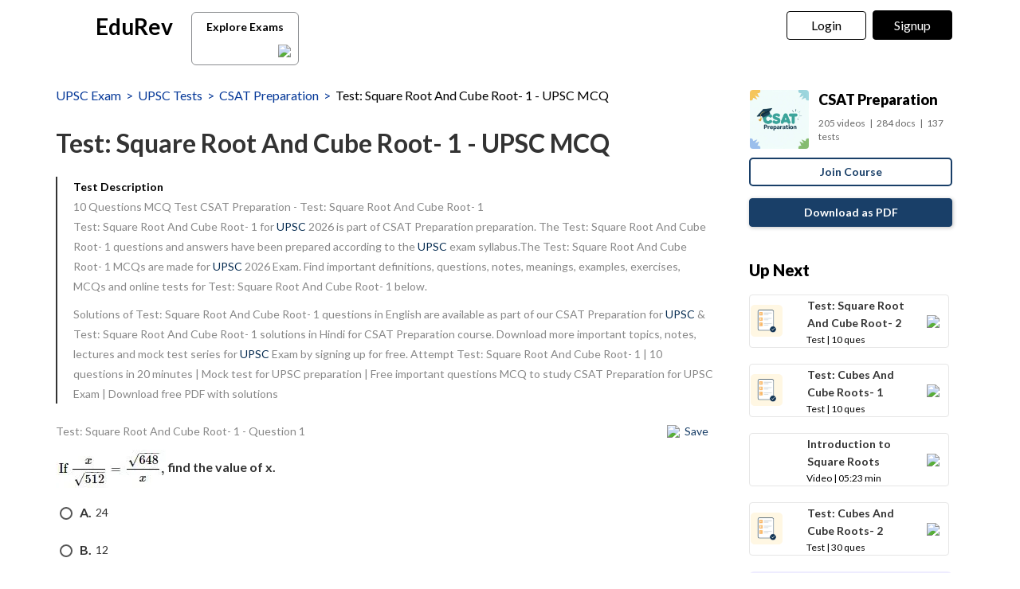

--- FILE ---
content_type: text/html; charset=utf-8
request_url: https://edurev.in/course/quiz/attempt/20713_Test-Square-Root-And-Cube-Root-1/8270369a-02da-41b8-b965-41c5c23be18e
body_size: 19707
content:
<!DOCTYPE html><html lang=en><head><meta charset=utf-8><meta http-equiv=X-UA-Compatible content="IE=edge"><meta name=viewport content="width=device-width, initial-scale=1"><meta id=titleMeta name=title content="Square Root And Cube Root- 1 Free MCQ Practice Test with Solutions - UPSC"><meta name=robots content="INDEX, FOLLOW"><meta id=descriptionMeta name=description content="Attempt Test: Square Root And Cube Root- 1 - 10 questions in 20 minutes - Mock test for UPSC preparation - Free important questions MCQ to study CSAT Preparation for UPSC Exam - Download free PDF with solutions"><meta id=KeywordMeta name=keywords content=Test:,Square,Root,Cube,Root-,UPSC,online,mock,test,series><meta property=og:site_name content=EDUREV.IN><meta property=og:url content=https://edurev.in/course/quiz/attempt/20713_Test-Square-Root-And-Cube-Root-1/8270369a-02da-41b8-b965-41c5c23be18e><meta property=og:type content=article><meta property=al:android:url content=https://edurev.in/course/quiz/attempt/20713_Test-Square-Root-And-Cube-Root-1/8270369a-02da-41b8-b965-41c5c23be18e><meta property=al:android:package content=com.edurev><link rel=canonical href=https://edurev.in/test/1796/Test-Square-Root-And-Cube-Root-1><meta property=og:image content=https://cn.edurev.in/cdn_assets/v353/assets/logo/edurev_400.jpg><meta name=twitter:image content=https://cn.edurev.in/cdn_assets/v353/assets/logo/edurev_400.jpg><meta itemprop=image content=https://cn.edurev.in/cdn_assets/v353/assets/logo/edurev_400.jpg><meta name=twitter:image:src content=https://cn.edurev.in/cdn_assets/v353/assets/logo/edurev_400.jpg><meta property=image:height content=400><meta property=image:width content=200><meta property=og:image:width content=400><meta property=og:image:height content=200><meta property=twitter:image:height content=400><meta property=twitter:image:width content=200><meta name=robots content="INDEX, FOLLOW"><meta property=og:locale content=en_US><meta property=article:publisher content=https://www.facebook.com/TheEducationRevolution><meta property=fb:app_id content=1408101336125688><meta name=twitter:card content=summary><meta name=twitter:description content="Attempt Test: Square Root And Cube Root- 1 - 10 questions in 20 minutes - Mock test for UPSC preparation - Free important questions MCQ to study CSAT Preparation for UPSC Exam - Download free PDF with solutions"><meta name=twitter:title content="Square Root And Cube Root- 1 Free MCQ Practice Test with Solutions - UPSC"><meta name=twitter:site content=https://twitter.com/edurevapp><meta name=twitter:creator content=https://twitter.com/edurevapp><title>Square Root And Cube Root- 1 Free MCQ Practice Test with Solutions - UPSC</title><link rel="shortcut icon" type=image/png href=https://cn.edurev.in/cdn_assets/v353/assets/logo/ER_Favicon.png><script>var curr_dmn=window.location.origin;window.GUMLET_CONFIG={hosts:[{current:curr_dmn,gumlet:"edurev.gumlet.io"},{current:curr_dmn,gumlet:"cn.edurev.in"}],lazy_load:true};(function(){d=document;s=d.createElement("script");s.src="https://cdn.gumlet.com/gumlet.js/2.1/gumlet.min.js";s.async=1;d.getElementsByTagName("head")[0].appendChild(s);})();</script><style>.ed_headerMainsite{display:none}.modal{display:none}.prc_sub_tmr{padding-top:10px;display:inline-block}.prc_sub_tmr_cntnr{color:#b2b2b2}</style><script>var BaseUrlImages="https://edurev.in/";var BaseCloudAssets="https://cn.edurev.in/cdn_assets/v353/";var BaseCloudAssetsLibrary="https://cn.edurev.in/cdn_lib/v13/lib/";var BaseCloudTemplates="https://cn.edurev.in/cdn_templates/v70/";var firebase_anltcs;var and_ftr_fxt=false;function isiOS(){return['iPad Simulator','iPhone Simulator','iPod Simulator','iPad','iPhone','iPod'].includes(navigator.platform)||(navigator.userAgent.includes("Mac")&&"ontouchend"in document)}
getOSName=function(){var nAgt=navigator.userAgent;var os="";try{var clientStrings=[{s:'Windows 3.11',r:/Win16/},{s:'Windows 95',r:/(Windows 95|Win95|Windows_95)/},{s:'Windows ME',r:/(Win 9x 4.90|Windows ME)/},{s:'Windows 98',r:/(Windows 98|Win98)/},{s:'Windows CE',r:/Windows CE/},{s:'Windows 2000',r:/(Windows NT 5.0|Windows 2000)/},{s:'Windows XP',r:/(Windows NT 5.1|Windows XP)/},{s:'Windows Server 2003',r:/Windows NT 5.2/},{s:'Windows Vista',r:/Windows NT 6.0/},{s:'Windows 7',r:/(Windows 7|Windows NT 6.1)/},{s:'Windows 8.1',r:/(Windows 8.1|Windows NT 6.3)/},{s:'Windows 8',r:/(Windows 8|Windows NT 6.2)/},{s:'Windows NT 4.0',r:/(Windows NT 4.0|WinNT4.0|WinNT|Windows NT)/},{s:'Windows ME',r:/Windows ME/},{s:'Android',r:/Android/},{s:'Open BSD',r:/OpenBSD/},{s:'Sun OS',r:/SunOS/},{s:'Linux',r:/(Linux|X11)/},{s:'iOS',r:/(iPhone|iPad|iPod)/},{s:'Mac OS X',r:/Mac OS X/},{s:'Mac OS',r:/(MacPPC|MacIntel|Mac_PowerPC|Macintosh)/},{s:'QNX',r:/QNX/},{s:'UNIX',r:/UNIX/},{s:'BeOS',r:/BeOS/},{s:'OS/2',r:/OS\/2/},{s:'Search Bot',r:/(nuhk|Googlebot|Yammybot|Openbot|Slurp|MSNBot|Ask Jeeves\/Teoma|ia_archiver)/}];for(var id in clientStrings){var cs=clientStrings[id];if(cs.r.test(nAgt)){os=cs.s;break}}}catch(e){}
return os}
var op_sys=getOSName()</script><script>function loadjscssfile(filename,filetype,callback){if(filetype=="js"){var fileref=document.createElement('script')
fileref.setAttribute("type","text/javascript")
fileref.setAttribute("src",filename)}
else if(filetype=="css"){var fileref=document.createElement("link")
fileref.setAttribute("rel","stylesheet")
fileref.setAttribute("type","text/css")
fileref.setAttribute("href",filename)}
if(typeof fileref!="undefined"){fileref.addEventListener('load',callback);document.getElementsByTagName("head")[0].appendChild(fileref);}}
delayFiles=function(){setTimeout(function(){var loadSequence3=[["https://cn.edurev.in/cdn_lib/v13/lib/blazy/jquery.lazy.min.js","js",loadphase2]];for(var i=0;i<loadSequence3.length;i++){loadjscssfile(loadSequence3[i][0],loadSequence3[i][1],loadSequence3[i][2]);}},0);}
loadphase2=function(){try{$(".ed_headerMainsite").show();}
catch(e){}
var loadSequence2=[];loadSequence2.push(["https://cn.edurev.in/cdn_resources/v19/resources/js/common.min.js?v=1","js"]);loadSequence2.push(["https://cn.edurev.in/cdn_resources/v19/resources/js/header_lout.js?v=1","js"]);loadSequence2.push(["https://cn.edurev.in/cdn_resources/v19/resources/js/footer.js?v=1","js"]);loadSequence2.push(["https://cn.edurev.in/cdn_resources/v19/resources/js/logout.js?v=1","js",quizAttemptPageMethods]);for(var i=0;i<loadSequence2.length;i++){loadjscssfile(loadSequence2[i][0],loadSequence2[i][1],loadSequence2[i][2]);}}
var loadSequence=[["https://cn.edurev.in/cdn_lib/v13/lib/resources/js/main_frmwrk.js","js",delayFiles]];var quizAttemptPageMethods=null;loadallfiles=function(){for(var i=0;i<loadSequence.length;i++){loadjscssfile(loadSequence[i][0],loadSequence[i][1],loadSequence[i][2]);}
setTimeout(function(){try{loadbnrs();}
catch(e){}
setTimeout(function(){try{addnextdata();loadlogoutmodalhtml('neededhtmlbox');DOMContentLoadedmt();loadoverlayhtmlonpage();}
catch(e){}},2000);setTimeout(function(){try{SetAdBnr();}
catch(e){}
try{fixSideBar();}
catch(e){}},0);},0);}
window.addEventListener('load',(event)=>{setTimeout(function(){loadallfiles();var addScriptsPartial_2=setInterval(function(){if(typeof(jQuery)!="undefined"){clearInterval(addScriptsPartial_2);$.get("/Miscellaneous/VariablesPartial",function(data){data=replaceAllMethod(data,"https://cn.edurev.in/cdn_assets/v353/",BaseCloudAssets);$(".loadhtml").append(data);});}},0);},0);});</script><script>function openNav(){if(0==$("#mySidenav").length){$.get('/UserData/leftNav',function(e){$(".lftnav").append(e),document.getElementById("mySidenav").style.width="250px",document.getElementById("mySidenav").style.display="block",document.getElementById("opacityBody").style.display="block";try{if(pageName!=undefined&&pageName!=null&&pageName!=""&&pageName=="content"){$(".container").addClass("blur");}}catch(e){}
try{if($(".lft_otr_opns").length>0&&$(".lft_otr_opns").html().trim()==""){if($('.othr_optns_sdbr').length>0&&$('.othr_optns_sdbr li').length>0){var fullHtml="";$('.othr_optns_sdbr li').each(function(){fullHtml+=$(this).html();});$(".lft_otr_opns").html("<ul class='sd_br_otr_opns'>"+fullHtml+"</ul>");}}}catch(e){}})}else document.getElementById("mySidenav").style.width="250px",document.getElementById("mySidenav").style.display="block",document.getElementById("opacityBody").style.display="block",$(".container").addClass("blur")}function closeNav(){document.getElementById("mySidenav").style.width="0",document.getElementById("opacityBody").style.display="none",document.getElementById("mySidenav").style.display="none";try{$(".container").removeClass("blur");}catch(e){}}</script><!--[if lt IE 9]><script src=https://oss.maxcdn.com/html5shiv/3.7.2/html5shiv.min.js></script><script src=https://oss.maxcdn.com/respond/1.4.2/respond.min.js></script><![endif]--><link rel=stylesheet href=https://cdnjs.cloudflare.com/ajax/libs/twitter-bootstrap/3.0.3/css/bootstrap.min.css><link rel=stylesheet href=https://cn.edurev.in/cdn_resources/v19/resources/css/style.min.css><script>(function(c,l,a,r,i,t,y){c[a]=c[a]||function(){(c[a].q=c[a].q||[]).push(arguments)};t=l.createElement(r);t.async=1;t.src="https://www.clarity.ms/tag/"+i;y=l.getElementsByTagName(r)[0];y.parentNode.insertBefore(t,y);})(window,document,"clarity","script","hezfthal5d");</script><body><input type=hidden id=uid value=0><div class=ed_main><div class="ed_header ed_headerMainsite"><style>.er_hrd_logo{width:45px;background-image:url( https://cn.edurev.in/cdn_assets/v353/assets/img/er_hrd_logo.png);height:40px;display:inline-block;background-size:contain;background-repeat:no-repeat}</style><style>@media (max-width:550px){span.logo-txt{top:15px}}.lp_hrd_lgn_btn .hideinmobile .btn{width:100px;letter-spacing:0.01em !important;padding-left:0;padding-right:0;text-align:center}</style><div class="container tphdrofr_cntnr" style="padding:0 5px"><div class="col-sm-5 col-md-5 col-lg-4 lg_cntnr lg_cntnr_43" style=position:relative;display:inline-block><div class="lp_hrd_logo lg_out_logo" style=min-width:145px;margin-right:10px><a href=/home class=lg_in_logo style=display:inline-block;width:100%> <span class=er_hrd_logo></span> <span class=logo-txt>EduRev</span> </a></div><a class="btn btn-white btn_allcrs" href=/search> Explore Exams <span style=float:right;margin-right:-5px> <img src=https://cn.edurev.in/cdn_assets/v353/assets/img/chevron-left.svg> </span> </a></div><div class="col-sm-7 col-md-7 col-lg-8 p-0 lgot_btn"><div class="lp_hrd_lgn_btn ed_top_link"><div class=hideinmobile><style>@media (min-width:900px){.dnymc_nvbtn_andrd,.lp_hlt_btn{width:125px}.lp_hlt_btn{margin-right:25px !important}}</style><a style="margin-bottom:5px;margin-right:5px;font-weight:400 !important;font-size:16px !important" data-toggle=modal href=#myModal class="dropdown-toggle btn btn-er tpbr_lgn_btn btn-trn-dwn">Login</a> <a style="margin-bottom:5px;margin-left:0;font-weight:400 !important;font-size:16px !important" data-toggle=modal href=#myModalRegister class="dropdown-toggle btn btn-er lp_sup_si_btn lp_hlt_btn btn-trn-dwn">Signup</a></div><div class=showinmobile><a data-toggle=modal href=#myModalRegister class="dropdown-toggle lp_sup_si_btn signinbtn">Sign in</a> <a href=javascript:void(0) class="btn btn-er Get_the_App_Btn app_dnld_lnk lp_hlt_btn openappbtn dnymc_nvbtn_andrd dnymc_nvbtn_andrd_1">Open App</a></div></div></div></div><input type=hidden class=phvrf><script src="https://cn.edurev.in/cdn_resources/v19/resources/js/logout.js?v=1"></script><link href=https://cn.edurev.in/cdn_resources/v19/resources/css/header_lout.css rel=stylesheet></div><div class=ed_container style=min-height:85vh><div style=min-height:100vh><div class=lftnav></div><script>var page_name="Test_Index";var pageName="Test_Index";</script><link href='https://fonts.googleapis.com/css?family=Lato:400,700,900' rel=stylesheet><link href=https://cn.edurev.in/cdn_resources/v19/resources/css/quiz_index.css rel=stylesheet><style>h1,h2,h3,h4,h5,h6,.h1,.h2,.h3,.h4,.h5,.h6{line-height:1.428571429 !important}.questionBox ol{padding-left:20px}.ed_question .answerList{margin-top:0 !important}.ed_question .questionBox .questionBtext{margin-bottom:20px}.ed_question .questionBox .questionBtext ul{list-style:disc !important;padding-left:20px !important}.ed_question .questionBox .questionBtext ol{list-style:decimal !important;padding-left:20px !important}.cnt_ad_bnr td{padding:10px}.ed_question .questionBox h3{padding-bottom:0;padding-right:0}.brdcrmb,.brdcrmb a{color:#053898 !important;font-size:16px;text-decoration:none}.cnt_crs_rt_lnk{color:#000 !important;overflow:hidden;text-overflow:ellipsis;display:-webkit-box;-webkit-line-clamp:2;line-clamp:2;-webkit-box-orient:vertical;padding-top:15px}.crs_rtsd_icon_img_bg{width:74px;height:74px;background-size:cover;background-repeat:no-repeat;background-position:center;border-radius:4px}.btn_dnldbtn,.btn_htprpbtn,.btn_jncrs{width:250px;height:36px;border:2px solid #193f68;color:#193f68 !important;border-radius:5px;margin:0 auto;font-weight:700;display:inline-block;max-width:100%}.btn_jncrs{width:100% !important;max-width:400px}.dnldapdf{width:100% !important;font-weight:700}.btn_allcrs{padding-top:3px;padding-bottom:2px;line-height:30px;padding-left:14px;padding-right:14px;color:black;background:white;border-radius:6px;border:1px solid #8a8c8f;margin-top:5px;width:135px;margin-left:10px}.btn_allcrs img{width:16px;margin-top:-2px}.btn_allcrs:hover{background:#efefef}.ed_question .answerList li .control__indicator{margin-top:-1px}@media (max-width:767px){.btn_allcrs{position:absolute;margin-left:10px;margin-top:4px}}@media (max-width:600px){.btn_allcrs{display:none}}@media (max-width:786px){.dnldapdf{width:250px !important;margin-right:0;line-height:1.3em;margin-top:15px;margin-bottom:20px}.dnldapdf_cntnr{text-align:center !important}.jncrs_sntnr{text-align:left !important}.content_sidebar{margin-bottom:35px}}@media (max-width:786px){.p_btm_blk .btn_jncrs{background-color:black !important;color:white !important;margin-top:8px;font-weight:normal !important}.jncrs_sntnr .btn_jncrs{width:290px !important}}.btn_dnldbtn:hover,.btn_htprpbtn:hover,.btn_jncrs:hover{color:#193f68}.gbp-cntnr{font-weight:700 !important}.sguprbboxheading{font-weight:700 !important}@media (max-width:1024px){.gbp-cntnr{line-height:40px !important}}@media (max-width:511px){.gbp-cntnr{line-height:20px !important}}</style><style>.crs_intextad_stats{clear:both;display:inline-block;color:black;font-size:13px}.crs_intextad_cntnr td{padding:10px}.crs_intextad_stats *{font-size:15px !important;color:#111 !important}a.crs_intextad_cntnr_a{color:white !important;float:right}.crs_intextad_cntnr_a,.crs_intextad_cntnr_a:hover{box-shadow:none}.crs_intextad_cntnr_dsk{display:none}@media (max-width:800px){.crs_intextad_cntnr_mb{display:none}.crs_intextad_cntnr_dsk{display:block}.crs_intextad_cntnr{padding-top:10px;padding-bottom:10px}a.crs_intextad_cntnr_a{margin-top:10px !important}}</style><style>.frm_rlt_tst{border:1px solid #E6E6E6;border-radius:8px;padding:15px;margin-bottom:20px;position:relative}.clearalldoubts,.download_the_notes{position:relative}.btn-er-black:hover{background:black !important;color:white !important}.frm_rlt_tst_td_1_div{display:none}@media (max-width:1200px){.frm_rlt_tst_td_2{display:none}.frm_rlt_tst_td_1{width:100% !important}.frm_rlt_tst_td_1_div{display:inline-block;padding-top:15px;text-align:left;width:100%}}</style><input id=model_catId type=hidden value=48> <input id=model_catName type=hidden value=UPSC><script type=application/ld+json>[{"@context":"https://schema.org","@type":"BreadcrumbList","itemListElement":[{"@type":"ListItem","position":1,"name":"UPSC Exam","item":"https://edurev.in/explore/48/UPSC"},{"@type":"ListItem","position":2,"name":"UPSC Tests","item":"https://edurev.in/course/test/48/UPSC"},{"@type":"ListItem","position":3,"name":"CSAT Preparation","item":"https://edurev.in/courses/20713_UPSC-CSAT-Preparation"},{"@type":"ListItem","position":4,"name":"Test: Square Root And Cube Root- 1 - UPSC MCQ","item":"https://edurev.in/course/quiz/attempt/20713_Test-Square-Root-And-Cube-Root-1/8270369a-02da-41b8-b965-41c5c23be18e"}]},{"@context":"http://schema.org","@type":"Quiz","name":"Test: Square Root And Cube Root- 1","description":"Attempt Test: Square Root And Cube Root- 1 | 10 questions in 20 minutes | Mock test for UPSC preparation | Free important questions MCQ to study CSAT Preparation for UPSC Exam | Download free PDF with solutions","url":"","publisher":{"@type":"Organization","name":"EduRev","logo":{"@type":"ImageObject","url":"https://edurev.in/assets/logo/edurev_1024.png"}},"isPartOf":{"@type":"Course","name":"CSAT Preparation","description":"CSAT Preparation","provider":{"@type":"Organization","name":"EduRev","logo":{"@type":"ImageObject","url":"https://edurev.in/assets/logo/edurev_1024.png"}},"url":"https://edurev.in/courses/20713_UPSC-CSAT-Preparation"},"aggregateRating":{"name":"Test: Square Root And Cube Root- 1","headline":"Test: Square Root And Cube Root- 1","@type":"AggregateRating","ratingValue":"4.97","reviewCount":"2922","itemReviewed":{"@type":"Book","image":"https://cn.edurev.in/cdn_lib/v13/lib/img/doc/def_test_icn.png","name":"Test: Square Root And Cube Root- 1"},"author":{"@type":"Person","name":"Wizius Careers"}},"educationalAlignment":{"@type":"AlignmentObject","alignmentType":"educationalSubject","targetName":"Test: Square Root And Cube Root- 1","educationalFramework":"UPSC"},"assesses":"Attempt this quiz and test your knowledge","hasPart":[{"@type":"Question","typicalAgeRange":"4-35","educationalLevel":"intermediate","eduQuestionType":"Multiple choice","learningResourceType":"Practice problem","educationalAlignment":{"@type":"AlignmentObject","alignmentType":"educationalSubject","educationalFramework":"UPSC"},"name":"Recollect the concept of Test: Square Root And Cube Root- 1 to solve the ques","comment":{"@type":"Comment","text":"\u003cp\u003e\u003cimg src=\"https://cn.edurev.in/ApplicationImages/Temp/3ba88e4f-3c84-43ab-953b-26b8c37d5e03_lg.jpg\" /\u003e\u0026nbsp;find the value of x.\u003c/p\u003e "},"encodingFormat":"text/html","text":"\u003cp\u003e\u003cimg src=\"https://cn.edurev.in/ApplicationImages/Temp/3ba88e4f-3c84-43ab-953b-26b8c37d5e03_lg.jpg\" /\u003e\u0026nbsp;find the value of x.\u003c/p\u003e ","suggestedAnswer":[{"@type":"Answer","position":0,"encodingFormat":"text/html","text":"\u003cp\u003e24\u003c/p\u003e ","comment":{"@type":"Comment","text":"\u003cp\u003e\u003cimg src=\"https://cn.edurev.in/ApplicationImages/Temp/3ba88e4f-3c84-43ab-953b-26b8c37d5e03_lg.jpg\" /\u003e\u0026nbsp;find the value of x.\u003c/p\u003e "}},{"@type":"Answer","position":1,"encodingFormat":"text/html","text":"\u003cp\u003e12\u003c/p\u003e ","comment":{"@type":"Comment","text":"\u003cp\u003e\u003cimg src=\"https://cn.edurev.in/ApplicationImages/Temp/3ba88e4f-3c84-43ab-953b-26b8c37d5e03_lg.jpg\" /\u003e\u0026nbsp;find the value of x.\u003c/p\u003e "}},{"@type":"Answer","position":2,"encodingFormat":"text/html","text":"\u003cp\u003e48\u003c/p\u003e ","comment":{"@type":"Comment","text":"\u003cp\u003e\u003cimg src=\"https://cn.edurev.in/ApplicationImages/Temp/3ba88e4f-3c84-43ab-953b-26b8c37d5e03_lg.jpg\" /\u003e\u0026nbsp;find the value of x.\u003c/p\u003e "}},{"@type":"Answer","position":3,"encodingFormat":"text/html","text":"\u003cp\u003e34\u003c/p\u003e ","comment":{"@type":"Comment","text":"\u003cp\u003e\u003cimg src=\"https://cn.edurev.in/ApplicationImages/Temp/3ba88e4f-3c84-43ab-953b-26b8c37d5e03_lg.jpg\" /\u003e\u0026nbsp;find the value of x.\u003c/p\u003e "}}],"acceptedAnswer":{"@type":"Answer","position":0,"encodingFormat":"text/html","text":"\u003cp\u003e24\u003c/p\u003e ","comment":{"@type":"Comment","text":"\u003cp\u003e\u003cimg src=\"https://cn.edurev.in/ApplicationImages/Temp/3ba88e4f-3c84-43ab-953b-26b8c37d5e03_lg.jpg\" /\u003e\u0026nbsp;find the value of x.\u003c/p\u003e "},"answerExplanation":{"@type":"Comment","text":"\u003cp\u003e\u003cimg src=\"https://cn.edurev.in/ApplicationImages/Temp/476531_8ead963b-dfb5-4116-8aeb-924a82e72a0c_lg.png\" /\u003e\u003cbr /\u003e \u003cimg src=\"https://cn.edurev.in/ApplicationImages/Temp/476531_2013968f-3ba2-4861-a384-3baef2a2c092_lg.png\" /\u003e\u003cbr /\u003e \u003cimg src=\"https://cn.edurev.in/ApplicationImages/Temp/476531_8a5eb678-ddad-42d5-adcd-eca803a8c79b_lg.png\" /\u003e\u003c/p\u003e "}}},{"@type":"Question","typicalAgeRange":"4-35","educationalLevel":"intermediate","eduQuestionType":"Multiple choice","learningResourceType":"Practice problem","educationalAlignment":{"@type":"AlignmentObject","alignmentType":"educationalSubject","educationalFramework":"UPSC"},"name":"Recollect the concept of Test: Square Root And Cube Root- 1 to solve the ques","comment":{"@type":"Comment","text":"\u003cp\u003e\u003cimg alt=\"\" src=\"https://cn.edurev.in/ApplicationImages/Temp/476627_b285a156-e30a-45d3-83ba-d4bf3c317b0e_lg.PNG\" /\u003e\u003c/p\u003e "},"encodingFormat":"text/html","text":"\u003cp\u003e\u003cimg alt=\"\" src=\"https://cn.edurev.in/ApplicationImages/Temp/476627_b285a156-e30a-45d3-83ba-d4bf3c317b0e_lg.PNG\" /\u003e\u003c/p\u003e ","suggestedAnswer":[{"@type":"Answer","position":0,"encodingFormat":"text/html","text":"\u003cp\u003e2.24\u003c/p\u003e ","comment":{"@type":"Comment","text":"\u003cp\u003e\u003cimg alt=\"\" src=\"https://cn.edurev.in/ApplicationImages/Temp/476627_b285a156-e30a-45d3-83ba-d4bf3c317b0e_lg.PNG\" /\u003e\u003c/p\u003e "}},{"@type":"Answer","position":1,"encodingFormat":"text/html","text":"\u003cp\u003e1.24\u003c/p\u003e ","comment":{"@type":"Comment","text":"\u003cp\u003e\u003cimg alt=\"\" src=\"https://cn.edurev.in/ApplicationImages/Temp/476627_b285a156-e30a-45d3-83ba-d4bf3c317b0e_lg.PNG\" /\u003e\u003c/p\u003e "}},{"@type":"Answer","position":2,"encodingFormat":"text/html","text":"\u003cp\u003e1.34\u003c/p\u003e ","comment":{"@type":"Comment","text":"\u003cp\u003e\u003cimg alt=\"\" src=\"https://cn.edurev.in/ApplicationImages/Temp/476627_b285a156-e30a-45d3-83ba-d4bf3c317b0e_lg.PNG\" /\u003e\u003c/p\u003e "}},{"@type":"Answer","position":3,"encodingFormat":"text/html","text":"\u003cp\u003e2.34\u003c/p\u003e ","comment":{"@type":"Comment","text":"\u003cp\u003e\u003cimg alt=\"\" src=\"https://cn.edurev.in/ApplicationImages/Temp/476627_b285a156-e30a-45d3-83ba-d4bf3c317b0e_lg.PNG\" /\u003e\u003c/p\u003e "}}],"acceptedAnswer":{"@type":"Answer","position":3,"encodingFormat":"text/html","text":"\u003cp\u003e2.34\u003c/p\u003e ","comment":{"@type":"Comment","text":"\u003cp\u003e\u003cimg alt=\"\" src=\"https://cn.edurev.in/ApplicationImages/Temp/476627_b285a156-e30a-45d3-83ba-d4bf3c317b0e_lg.PNG\" /\u003e\u003c/p\u003e "},"answerExplanation":{"@type":"Comment","text":"\u003cp\u003e\u003cimg src=\"https://cn.edurev.in/ApplicationImages/Temp/476627_4be7a466-85a3-40c8-9909-0bbd3f42e8da_lg.PNG\" /\u003e\u003c/p\u003e "}}},{"@type":"Question","typicalAgeRange":"4-35","educationalLevel":"intermediate","eduQuestionType":"Multiple choice","learningResourceType":"Practice problem","educationalAlignment":{"@type":"AlignmentObject","alignmentType":"educationalSubject","educationalFramework":"UPSC"},"name":"Recollect the concept of Test: Square Root And Cube Root- 1 to solve the ques","comment":{"@type":"Comment","text":"\u003cp\u003e\u003cimg src=\"https://cn.edurev.in/ApplicationImages/Temp/476531_8aae4a9f-a35d-4458-8da2-0001a12a305a_lg.png\" /\u003e \u0026nbsp;then what will be the value of\u0026nbsp;\u003cimg src=\"https://cn.edurev.in/ApplicationImages/Temp/d4d1c6eb-0d74-4036-a9c9-c55978b10667_lg.jpg\" /\u003e\u003c/p\u003e "},"encodingFormat":"text/html","text":"\u003cp\u003e\u003cimg src=\"https://cn.edurev.in/ApplicationImages/Temp/476531_8aae4a9f-a35d-4458-8da2-0001a12a305a_lg.png\" /\u003e \u0026nbsp;then what will be the value of\u0026nbsp;\u003cimg src=\"https://cn.edurev.in/ApplicationImages/Temp/d4d1c6eb-0d74-4036-a9c9-c55978b10667_lg.jpg\" /\u003e\u003c/p\u003e ","suggestedAnswer":[{"@type":"Answer","position":0,"encodingFormat":"text/html","text":"\u003cp\u003e21.66\u003c/p\u003e ","comment":{"@type":"Comment","text":"\u003cp\u003e\u003cimg src=\"https://cn.edurev.in/ApplicationImages/Temp/476531_8aae4a9f-a35d-4458-8da2-0001a12a305a_lg.png\" /\u003e \u0026nbsp;then what will be the value of\u0026nbsp;\u003cimg src=\"https://cn.edurev.in/ApplicationImages/Temp/d4d1c6eb-0d74-4036-a9c9-c55978b10667_lg.jpg\" /\u003e\u003c/p\u003e "}},{"@type":"Answer","position":1,"encodingFormat":"text/html","text":"\u003cp\u003e13.41\u003c/p\u003e ","comment":{"@type":"Comment","text":"\u003cp\u003e\u003cimg src=\"https://cn.edurev.in/ApplicationImages/Temp/476531_8aae4a9f-a35d-4458-8da2-0001a12a305a_lg.png\" /\u003e \u0026nbsp;then what will be the value of\u0026nbsp;\u003cimg src=\"https://cn.edurev.in/ApplicationImages/Temp/d4d1c6eb-0d74-4036-a9c9-c55978b10667_lg.jpg\" /\u003e\u003c/p\u003e "}},{"@type":"Answer","position":2,"encodingFormat":"text/html","text":"\u003cp\u003e22.35\u003c/p\u003e ","comment":{"@type":"Comment","text":"\u003cp\u003e\u003cimg src=\"https://cn.edurev.in/ApplicationImages/Temp/476531_8aae4a9f-a35d-4458-8da2-0001a12a305a_lg.png\" /\u003e \u0026nbsp;then what will be the value of\u0026nbsp;\u003cimg src=\"https://cn.edurev.in/ApplicationImages/Temp/d4d1c6eb-0d74-4036-a9c9-c55978b10667_lg.jpg\" /\u003e\u003c/p\u003e "}},{"@type":"Answer","position":3,"encodingFormat":"text/html","text":"\u003cp\u003e44.7\u003c/p\u003e ","comment":{"@type":"Comment","text":"\u003cp\u003e\u003cimg src=\"https://cn.edurev.in/ApplicationImages/Temp/476531_8aae4a9f-a35d-4458-8da2-0001a12a305a_lg.png\" /\u003e \u0026nbsp;then what will be the value of\u0026nbsp;\u003cimg src=\"https://cn.edurev.in/ApplicationImages/Temp/d4d1c6eb-0d74-4036-a9c9-c55978b10667_lg.jpg\" /\u003e\u003c/p\u003e "}}],"acceptedAnswer":{"@type":"Answer","position":3,"encodingFormat":"text/html","text":"\u003cp\u003e44.7\u003c/p\u003e ","comment":{"@type":"Comment","text":"\u003cp\u003e\u003cimg src=\"https://cn.edurev.in/ApplicationImages/Temp/476531_8aae4a9f-a35d-4458-8da2-0001a12a305a_lg.png\" /\u003e \u0026nbsp;then what will be the value of\u0026nbsp;\u003cimg src=\"https://cn.edurev.in/ApplicationImages/Temp/d4d1c6eb-0d74-4036-a9c9-c55978b10667_lg.jpg\" /\u003e\u003c/p\u003e "},"answerExplanation":{"@type":"Comment","text":"\u003cp\u003e\u003cimg src=\"https://cn.edurev.in/ApplicationImages/Temp/476531_71ed4f5a-b96f-4bea-8bce-cc6ceddc903b_lg.png\" /\u003e\u003cbr /\u003e \u003cimg src=\"https://cn.edurev.in/ApplicationImages/Temp/476531_35d80eb0-8555-4dde-b003-5eacdcc3dffb_lg.png\" /\u003e\u003c/p\u003e "}}},{"@type":"Question","typicalAgeRange":"4-35","educationalLevel":"intermediate","eduQuestionType":"Multiple choice","learningResourceType":"Practice problem","educationalAlignment":{"@type":"AlignmentObject","alignmentType":"educationalSubject","educationalFramework":"UPSC"},"name":"Recollect the concept of Test: Square Root And Cube Root- 1 to solve the ques","comment":{"@type":"Comment","text":"\u003cp\u003eThe cube root of 0.000729 is\u003c/p\u003e "},"encodingFormat":"text/html","text":"\u003cp\u003eThe cube root of 0.000729 is\u003c/p\u003e ","suggestedAnswer":[{"@type":"Answer","position":0,"encodingFormat":"text/html","text":"\u003cp\u003e0.09\u003c/p\u003e ","comment":{"@type":"Comment","text":"\u003cp\u003eThe cube root of 0.000729 is\u003c/p\u003e "}},{"@type":"Answer","position":1,"encodingFormat":"text/html","text":"\u003cp\u003e0.9\u003c/p\u003e ","comment":{"@type":"Comment","text":"\u003cp\u003eThe cube root of 0.000729 is\u003c/p\u003e "}},{"@type":"Answer","position":2,"encodingFormat":"text/html","text":"\u003cp\u003e0.21\u003c/p\u003e ","comment":{"@type":"Comment","text":"\u003cp\u003eThe cube root of 0.000729 is\u003c/p\u003e "}},{"@type":"Answer","position":3,"encodingFormat":"text/html","text":"\u003cp\u003e0.11\u003c/p\u003e ","comment":{"@type":"Comment","text":"\u003cp\u003eThe cube root of 0.000729 is\u003c/p\u003e "}}],"acceptedAnswer":{"@type":"Answer","position":0,"encodingFormat":"text/html","text":"\u003cp\u003e0.09\u003c/p\u003e ","comment":{"@type":"Comment","text":"\u003cp\u003eThe cube root of 0.000729 is\u003c/p\u003e "},"answerExplanation":{"@type":"Comment","text":"\u003cp\u003e\u003cimg src=\"https://cn.edurev.in/ApplicationImages/Temp/476627_21486318-4cb0-45e9-8ceb-0772647bc494_lg.PNG\" /\u003e\u003c/p\u003e "}}},{"@type":"Question","typicalAgeRange":"4-35","educationalLevel":"intermediate","eduQuestionType":"Multiple choice","learningResourceType":"Practice problem","educationalAlignment":{"@type":"AlignmentObject","alignmentType":"educationalSubject","educationalFramework":"UPSC"},"name":"Recollect the concept of Test: Square Root And Cube Root- 1 to solve the ques","comment":{"@type":"Comment","text":"\u003cp\u003eWhat is the least perfect square which is divisible by each of 21, 36 and 66?\u003c/p\u003e "},"encodingFormat":"text/html","text":"\u003cp\u003eWhat is the least perfect square which is divisible by each of 21, 36 and 66?\u003c/p\u003e ","suggestedAnswer":[{"@type":"Answer","position":0,"encodingFormat":"text/html","text":"\u003cp\u003e213444\u003c/p\u003e ","comment":{"@type":"Comment","text":"\u003cp\u003eWhat is the least perfect square which is divisible by each of 21, 36 and 66?\u003c/p\u003e "}},{"@type":"Answer","position":1,"encodingFormat":"text/html","text":"\u003cp\u003e214434\u003c/p\u003e ","comment":{"@type":"Comment","text":"\u003cp\u003eWhat is the least perfect square which is divisible by each of 21, 36 and 66?\u003c/p\u003e "}},{"@type":"Answer","position":2,"encodingFormat":"text/html","text":"\u003cp\u003e214344\u003c/p\u003e ","comment":{"@type":"Comment","text":"\u003cp\u003eWhat is the least perfect square which is divisible by each of 21, 36 and 66?\u003c/p\u003e "}},{"@type":"Answer","position":3,"encodingFormat":"text/html","text":"\u003cp\u003e231444\u003c/p\u003e ","comment":{"@type":"Comment","text":"\u003cp\u003eWhat is the least perfect square which is divisible by each of 21, 36 and 66?\u003c/p\u003e "}}],"acceptedAnswer":{"@type":"Answer","position":0,"encodingFormat":"text/html","text":"\u003cp\u003e213444\u003c/p\u003e ","comment":{"@type":"Comment","text":"\u003cp\u003eWhat is the least perfect square which is divisible by each of 21, 36 and 66?\u003c/p\u003e "},"answerExplanation":{"@type":"Comment","text":"\u003cp\u003eLCM of 21, 36, 66 = 2772\u003cbr /\u003e i.e., all multiples of 2772 are divisible by 21, 36 and 66\u003cbr /\u003e Prime factorization of 2772 is,\u003cbr /\u003e 2772 = 2 \u0026times; 2 \u0026times; 3 \u0026times; 3 \u0026times; 7 \u0026times; 11\u003cbr /\u003e i.e., to make it a perfect square, we have to multiply it by 7 and 11\u003cbr /\u003e Hence, required number = 2772 \u0026times; 7 \u0026times; 11 = 213444\u003c/p\u003e "}}},{"@type":"Question","typicalAgeRange":"4-35","educationalLevel":"intermediate","eduQuestionType":"Multiple choice","learningResourceType":"Practice problem","educationalAlignment":{"@type":"AlignmentObject","alignmentType":"educationalSubject","educationalFramework":"UPSC"},"name":"Recollect the concept of Test: Square Root And Cube Root- 1 to solve the ques","comment":{"@type":"Comment","text":"\u003cp\u003e\u003cimg alt=\"\" src=\"https://cn.edurev.in/ApplicationImages/Temp/476627_03ac777f-5e2e-407a-9874-eab3863ed400_lg.PNG\" /\u003e\u003c/p\u003e "},"encodingFormat":"text/html","text":"\u003cp\u003e\u003cimg alt=\"\" src=\"https://cn.edurev.in/ApplicationImages/Temp/476627_03ac777f-5e2e-407a-9874-eab3863ed400_lg.PNG\" /\u003e\u003c/p\u003e ","suggestedAnswer":[{"@type":"Answer","position":0,"encodingFormat":"text/html","text":"\u003cp\u003e0.85\u003c/p\u003e ","comment":{"@type":"Comment","text":"\u003cp\u003e\u003cimg alt=\"\" src=\"https://cn.edurev.in/ApplicationImages/Temp/476627_03ac777f-5e2e-407a-9874-eab3863ed400_lg.PNG\" /\u003e\u003c/p\u003e "}},{"@type":"Answer","position":1,"encodingFormat":"text/html","text":"\u003cp\u003e0.72\u003c/p\u003e ","comment":{"@type":"Comment","text":"\u003cp\u003e\u003cimg alt=\"\" src=\"https://cn.edurev.in/ApplicationImages/Temp/476627_03ac777f-5e2e-407a-9874-eab3863ed400_lg.PNG\" /\u003e\u003c/p\u003e "}},{"@type":"Answer","position":2,"encodingFormat":"text/html","text":"\u003cp\u003e2.8\u003c/p\u003e ","comment":{"@type":"Comment","text":"\u003cp\u003e\u003cimg alt=\"\" src=\"https://cn.edurev.in/ApplicationImages/Temp/476627_03ac777f-5e2e-407a-9874-eab3863ed400_lg.PNG\" /\u003e\u003c/p\u003e "}},{"@type":"Answer","position":3,"encodingFormat":"text/html","text":"\u003cp\u003e0.4\u003c/p\u003e ","comment":{"@type":"Comment","text":"\u003cp\u003e\u003cimg alt=\"\" src=\"https://cn.edurev.in/ApplicationImages/Temp/476627_03ac777f-5e2e-407a-9874-eab3863ed400_lg.PNG\" /\u003e\u003c/p\u003e "}}],"acceptedAnswer":{"@type":"Answer","position":0,"encodingFormat":"text/html","text":"\u003cp\u003e0.85\u003c/p\u003e ","comment":{"@type":"Comment","text":"\u003cp\u003e\u003cimg alt=\"\" src=\"https://cn.edurev.in/ApplicationImages/Temp/476627_03ac777f-5e2e-407a-9874-eab3863ed400_lg.PNG\" /\u003e\u003c/p\u003e "},"answerExplanation":{"@type":"Comment","text":"\u003cp\u003e\u003cimg src=\"https://cn.edurev.in/ApplicationImages/Temp/476627_2404715d-ed5a-4adf-8a1f-fc56f39bf4de_lg.PNG\" /\u003e\u003c/p\u003e "}}},{"@type":"Question","typicalAgeRange":"4-35","educationalLevel":"intermediate","eduQuestionType":"Multiple choice","learningResourceType":"Practice problem","educationalAlignment":{"@type":"AlignmentObject","alignmentType":"educationalSubject","educationalFramework":"UPSC"},"name":"Recollect the concept of Test: Square Root And Cube Root- 1 to solve the ques","comment":{"@type":"Comment","text":"\u003cp\u003e\u0026nbsp;\u003c/p\u003e  \u003cp\u003e\u003cimg alt=\"\" src=\"https://cn.edurev.in/ApplicationImages/Temp/476627_e5361981-be0a-4c3b-8cb4-8a2c8dd871d9_lg.PNG\" /\u003e\u003c/p\u003e "},"encodingFormat":"text/html","text":"\u003cp\u003e\u0026nbsp;\u003c/p\u003e  \u003cp\u003e\u003cimg alt=\"\" src=\"https://cn.edurev.in/ApplicationImages/Temp/476627_e5361981-be0a-4c3b-8cb4-8a2c8dd871d9_lg.PNG\" /\u003e\u003c/p\u003e ","suggestedAnswer":[{"@type":"Answer","position":0,"encodingFormat":"text/html","text":"\u003cp\u003e\u003cimg src=\"https://cn.edurev.in/ApplicationImages/Temp/476627_9d196e05-a120-4818-8ba2-cc7dd2c1f534_lg.PNG\" /\u003e\u003c/p\u003e ","comment":{"@type":"Comment","text":"\u003cp\u003e\u0026nbsp;\u003c/p\u003e  \u003cp\u003e\u003cimg alt=\"\" src=\"https://cn.edurev.in/ApplicationImages/Temp/476627_e5361981-be0a-4c3b-8cb4-8a2c8dd871d9_lg.PNG\" /\u003e\u003c/p\u003e "}},{"@type":"Answer","position":1,"encodingFormat":"text/html","text":"\u003cp\u003e\u003cimg src=\"https://cn.edurev.in/ApplicationImages/Temp/476627_e802b59e-478a-4a68-ae79-2d38eb1f88b3_lg.PNG\" /\u003e\u003c/p\u003e ","comment":{"@type":"Comment","text":"\u003cp\u003e\u0026nbsp;\u003c/p\u003e  \u003cp\u003e\u003cimg alt=\"\" src=\"https://cn.edurev.in/ApplicationImages/Temp/476627_e5361981-be0a-4c3b-8cb4-8a2c8dd871d9_lg.PNG\" /\u003e\u003c/p\u003e "}},{"@type":"Answer","position":2,"encodingFormat":"text/html","text":"\u003cp\u003e\u003cimg src=\"https://cn.edurev.in/ApplicationImages/Temp/476627_3266c414-53c2-43d0-a2ba-a444c8644204_lg.PNG\" /\u003e\u003c/p\u003e ","comment":{"@type":"Comment","text":"\u003cp\u003e\u0026nbsp;\u003c/p\u003e  \u003cp\u003e\u003cimg alt=\"\" src=\"https://cn.edurev.in/ApplicationImages/Temp/476627_e5361981-be0a-4c3b-8cb4-8a2c8dd871d9_lg.PNG\" /\u003e\u003c/p\u003e "}},{"@type":"Answer","position":3,"encodingFormat":"text/html","text":"\u003cp\u003e\u003cimg src=\"https://cn.edurev.in/ApplicationImages/Temp/476627_561550f6-2148-412c-9fa2-143efdf40a19_lg.PNG\" /\u003e\u003c/p\u003e ","comment":{"@type":"Comment","text":"\u003cp\u003e\u0026nbsp;\u003c/p\u003e  \u003cp\u003e\u003cimg alt=\"\" src=\"https://cn.edurev.in/ApplicationImages/Temp/476627_e5361981-be0a-4c3b-8cb4-8a2c8dd871d9_lg.PNG\" /\u003e\u003c/p\u003e "}}],"acceptedAnswer":{"@type":"Answer","position":2,"encodingFormat":"text/html","text":"\u003cp\u003e\u003cimg src=\"https://cn.edurev.in/ApplicationImages/Temp/476627_3266c414-53c2-43d0-a2ba-a444c8644204_lg.PNG\" /\u003e\u003c/p\u003e ","comment":{"@type":"Comment","text":"\u003cp\u003e\u0026nbsp;\u003c/p\u003e  \u003cp\u003e\u003cimg alt=\"\" src=\"https://cn.edurev.in/ApplicationImages/Temp/476627_e5361981-be0a-4c3b-8cb4-8a2c8dd871d9_lg.PNG\" /\u003e\u003c/p\u003e "},"answerExplanation":{"@type":"Comment","text":"\u003cp\u003e\u003cstrong\u003eThe correct option is Option C.\u003c/strong\u003e\u003c/p\u003e  \u003cp\u003e\u003cstrong\u003e\u0026nbsp;\u0026nbsp;(\u0026radic;7 - 1/\u0026radic;7)\u0026sup2;\u0026nbsp;\u003c/strong\u003e\u003c/p\u003e  \u003cp\u003e\u003cstrong\u003e= (\u0026radic;7)\u0026sup2; - 2 \u0026times; \u0026radic;7 \u0026times; 1/\u0026radic;7 + (1/\u0026radic;7)\u0026sup2;\u003c/strong\u003e\u003c/p\u003e  \u003cp\u003e\u003cstrong\u003e= 7 - 2 + 1/7\u003c/strong\u003e\u003c/p\u003e  \u003cp\u003e\u003cstrong\u003e= 5 + 1/7\u0026nbsp;\u003c/strong\u003e\u003c/p\u003e  \u003cp\u003e\u003cstrong\u003e= 36/7\u003c/strong\u003e\u003c/p\u003e "}}},{"@type":"Question","typicalAgeRange":"4-35","educationalLevel":"intermediate","eduQuestionType":"Multiple choice","learningResourceType":"Practice problem","educationalAlignment":{"@type":"AlignmentObject","alignmentType":"educationalSubject","educationalFramework":"UPSC"},"name":"Recollect the concept of Test: Square Root And Cube Root- 1 to solve the ques","comment":{"@type":"Comment","text":"\u003cp\u003eThe square root of 16641 is\u003c/p\u003e "},"encodingFormat":"text/html","text":"\u003cp\u003eThe square root of 16641 is\u003c/p\u003e ","suggestedAnswer":[{"@type":"Answer","position":0,"encodingFormat":"text/html","text":"\u003cp\u003e129\u003c/p\u003e ","comment":{"@type":"Comment","text":"\u003cp\u003eThe square root of 16641 is\u003c/p\u003e "}},{"@type":"Answer","position":1,"encodingFormat":"text/html","text":"\u003cp\u003e121\u003c/p\u003e ","comment":{"@type":"Comment","text":"\u003cp\u003eThe square root of 16641 is\u003c/p\u003e "}},{"@type":"Answer","position":2,"encodingFormat":"text/html","text":"\u003cp\u003e211\u003c/p\u003e ","comment":{"@type":"Comment","text":"\u003cp\u003eThe square root of 16641 is\u003c/p\u003e "}},{"@type":"Answer","position":3,"encodingFormat":"text/html","text":"\u003cp\u003e229\u003c/p\u003e ","comment":{"@type":"Comment","text":"\u003cp\u003eThe square root of 16641 is\u003c/p\u003e "}}],"acceptedAnswer":{"@type":"Answer","position":0,"encodingFormat":"text/html","text":"\u003cp\u003e129\u003c/p\u003e ","comment":{"@type":"Comment","text":"\u003cp\u003eThe square root of 16641 is\u003c/p\u003e "},"answerExplanation":{"@type":"Comment","text":"\u003cp\u003e\u003cimg src=\"https://cn.edurev.in/ApplicationImages/Temp/476627_81abdd27-529d-4d02-9c14-18351a56f526_lg.PNG\" /\u003e\u003c/p\u003e "}}},{"@type":"Question","typicalAgeRange":"4-35","educationalLevel":"intermediate","eduQuestionType":"Multiple choice","learningResourceType":"Practice problem","educationalAlignment":{"@type":"AlignmentObject","alignmentType":"educationalSubject","educationalFramework":"UPSC"},"name":"Recollect the concept of Test: Square Root And Cube Root- 1 to solve the ques","comment":{"@type":"Comment","text":"\u003cp\u003e\u003cimg alt=\"\" src=\"https://cn.edurev.in/ApplicationImages/Temp/476627_40605140-7c44-4803-a0e5-bb8f4b96e8a1_lg.PNG\" /\u003e\u003c/p\u003e "},"encodingFormat":"text/html","text":"\u003cp\u003e\u003cimg alt=\"\" src=\"https://cn.edurev.in/ApplicationImages/Temp/476627_40605140-7c44-4803-a0e5-bb8f4b96e8a1_lg.PNG\" /\u003e\u003c/p\u003e ","suggestedAnswer":[{"@type":"Answer","position":0,"encodingFormat":"text/html","text":"\u003cp\u003eNone of these\u003c/p\u003e ","comment":{"@type":"Comment","text":"\u003cp\u003e\u003cimg alt=\"\" src=\"https://cn.edurev.in/ApplicationImages/Temp/476627_40605140-7c44-4803-a0e5-bb8f4b96e8a1_lg.PNG\" /\u003e\u003c/p\u003e "}},{"@type":"Answer","position":1,"encodingFormat":"text/html","text":"\u003cp\u003e10\u003c/p\u003e ","comment":{"@type":"Comment","text":"\u003cp\u003e\u003cimg alt=\"\" src=\"https://cn.edurev.in/ApplicationImages/Temp/476627_40605140-7c44-4803-a0e5-bb8f4b96e8a1_lg.PNG\" /\u003e\u003c/p\u003e "}},{"@type":"Answer","position":2,"encodingFormat":"text/html","text":"\u003cp\u003e1\u003c/p\u003e ","comment":{"@type":"Comment","text":"\u003cp\u003e\u003cimg alt=\"\" src=\"https://cn.edurev.in/ApplicationImages/Temp/476627_40605140-7c44-4803-a0e5-bb8f4b96e8a1_lg.PNG\" /\u003e\u003c/p\u003e "}},{"@type":"Answer","position":3,"encodingFormat":"text/html","text":"\u003cp\u003e0.1\u003c/p\u003e ","comment":{"@type":"Comment","text":"\u003cp\u003e\u003cimg alt=\"\" src=\"https://cn.edurev.in/ApplicationImages/Temp/476627_40605140-7c44-4803-a0e5-bb8f4b96e8a1_lg.PNG\" /\u003e\u003c/p\u003e "}}],"acceptedAnswer":{"@type":"Answer","position":2,"encodingFormat":"text/html","text":"\u003cp\u003e1\u003c/p\u003e ","comment":{"@type":"Comment","text":"\u003cp\u003e\u003cimg alt=\"\" src=\"https://cn.edurev.in/ApplicationImages/Temp/476627_40605140-7c44-4803-a0e5-bb8f4b96e8a1_lg.PNG\" /\u003e\u003c/p\u003e "},"answerExplanation":{"@type":"Comment","text":"\u003cp\u003e\u003cimg src=\"https://cn.edurev.in/ApplicationImages/Temp/476627_4ef16fc8-3c79-4b80-aaa2-77f343d070d1_lg.PNG\" /\u003e\u003c/p\u003e "}}},{"@type":"Question","typicalAgeRange":"4-35","educationalLevel":"intermediate","eduQuestionType":"Multiple choice","learningResourceType":"Practice problem","educationalAlignment":{"@type":"AlignmentObject","alignmentType":"educationalSubject","educationalFramework":"UPSC"},"name":"Recollect the concept of Test: Square Root And Cube Root- 1 to solve the ques","comment":{"@type":"Comment","text":"\u003cp\u003e\u003cimg alt=\"\" src=\"https://cn.edurev.in/ApplicationImages/Temp/476627_48fae4e1-5cdc-443c-a510-02c35f9ef6cd_lg.PNG\" /\u003e\u003c/p\u003e "},"encodingFormat":"text/html","text":"\u003cp\u003e\u003cimg alt=\"\" src=\"https://cn.edurev.in/ApplicationImages/Temp/476627_48fae4e1-5cdc-443c-a510-02c35f9ef6cd_lg.PNG\" /\u003e\u003c/p\u003e ","suggestedAnswer":[{"@type":"Answer","position":0,"encodingFormat":"text/html","text":"\u003cp\u003e0.1\u003c/p\u003e ","comment":{"@type":"Comment","text":"\u003cp\u003e\u003cimg alt=\"\" src=\"https://cn.edurev.in/ApplicationImages/Temp/476627_48fae4e1-5cdc-443c-a510-02c35f9ef6cd_lg.PNG\" /\u003e\u003c/p\u003e "}},{"@type":"Answer","position":1,"encodingFormat":"text/html","text":"\u003cp\u003e10\u003c/p\u003e ","comment":{"@type":"Comment","text":"\u003cp\u003e\u003cimg alt=\"\" src=\"https://cn.edurev.in/ApplicationImages/Temp/476627_48fae4e1-5cdc-443c-a510-02c35f9ef6cd_lg.PNG\" /\u003e\u003c/p\u003e "}},{"@type":"Answer","position":2,"encodingFormat":"text/html","text":"\u003cp\u003e10000\u003c/p\u003e ","comment":{"@type":"Comment","text":"\u003cp\u003e\u003cimg alt=\"\" src=\"https://cn.edurev.in/ApplicationImages/Temp/476627_48fae4e1-5cdc-443c-a510-02c35f9ef6cd_lg.PNG\" /\u003e\u003c/p\u003e "}},{"@type":"Answer","position":3,"encodingFormat":"text/html","text":"\u003cp\u003e1000\u003c/p\u003e ","comment":{"@type":"Comment","text":"\u003cp\u003e\u003cimg alt=\"\" src=\"https://cn.edurev.in/ApplicationImages/Temp/476627_48fae4e1-5cdc-443c-a510-02c35f9ef6cd_lg.PNG\" /\u003e\u003c/p\u003e "}}],"acceptedAnswer":{"@type":"Answer","position":2,"encodingFormat":"text/html","text":"\u003cp\u003e10000\u003c/p\u003e ","comment":{"@type":"Comment","text":"\u003cp\u003e\u003cimg alt=\"\" src=\"https://cn.edurev.in/ApplicationImages/Temp/476627_48fae4e1-5cdc-443c-a510-02c35f9ef6cd_lg.PNG\" /\u003e\u003c/p\u003e "},"answerExplanation":{"@type":"Comment","text":"\u003cp\u003e\u003cimg src=\"https://cn.edurev.in/ApplicationImages/Temp/476627_6595ccb4-fb3b-4b26-ada9-7b11cd2ec2fd_lg.PNG\" /\u003e\u003c/p\u003e "}}}]}]</script><div class=ed_main><div class=ed_container style=clear:both><div class=container><div class="removeSidePadding col-sm-9 col-md-9 qz_qs_cntnr"><div class=container style=padding-left:0><div style=padding-top:10px;font-size:16px><style>.qz_brdcrm_ttl{width:100%}@media (max-width:1000px){.qz_brdcrm_ttl{width:100%}}</style><div style=display:inline-block;width:100% class=brdcrmb_cntnr><span style=float:left;padding-bottom:20px;display:inline-block class=qz_brdcrm_ttl><span class=brdcrmb><a href=https://edurev.in/explore/48/UPSC>UPSC Exam</a>&nbsp;&nbsp;>&nbsp;&nbsp;</span><span class=brdcrmb><a href=https://edurev.in/course/test/48/UPSC>UPSC Tests</a>&nbsp;&nbsp;>&nbsp;&nbsp;</span><span class=brdcrmb><a href=https://edurev.in/courses/20713_UPSC-CSAT-Preparation>CSAT Preparation</a>&nbsp;&nbsp;>&nbsp;&nbsp;</span><span style=color:black>Test: Square Root And Cube Root- 1 - UPSC MCQ</span></span></div></div><h1 itemprop="mainEntityOfPage name" class=qz_ind_hdr>Test: Square Root And Cube Root- 1 - UPSC MCQ</h1><br><div class=nlg_sbhdng_blk style=margin-bottom:20px><div style="color:black !important;font-weight:700">Test Description</div><h2 itemprop=headline>10 Questions MCQ Test CSAT Preparation - Test: Square Root And Cube Root- 1</h2><div class=_innerHdn style=font-size:14px;margin-bottom:10px;color:#888>Test: Square Root And Cube Root- 1 for <a href=https://edurev.in/explore/48/UPSC>UPSC</a> 2026 is part of CSAT Preparation preparation. The Test: Square Root And Cube Root- 1 questions and answers have been prepared according to the <a href=https://edurev.in/explore/48/UPSC>UPSC</a> exam syllabus.The Test: Square Root And Cube Root- 1 MCQs are made for <a href=https://edurev.in/explore/48/UPSC>UPSC</a> 2026 Exam. Find important definitions, questions, notes, meanings, examples, exercises, MCQs and online tests for Test: Square Root And Cube Root- 1 below.</div><div class=_innerHdn style=font-size:14px;margin-bottom:10px;color:#888>Solutions of Test: Square Root And Cube Root- 1 questions in English are available as part of our CSAT Preparation for <a href=https://edurev.in/explore/48/UPSC>UPSC</a> & Test: Square Root And Cube Root- 1 solutions in Hindi for CSAT Preparation course. Download more important topics, notes, lectures and mock test series for <a href=https://edurev.in/explore/48/UPSC>UPSC</a> Exam by signing up for free. Attempt Test: Square Root And Cube Root- 1 | 10 questions in 20 minutes | Mock test for UPSC preparation | Free important questions MCQ to study CSAT Preparation for UPSC Exam | Download free PDF with solutions</div><div></div></div></div><div><style>.qsn_no_cnt{display:inline-block;width:100%;margin-bottom:20px;border-bottom:1px solid #cdcdcd;padding-bottom:20px}.qsn_no_cnt_btn{position:absolute;z-index:1;width:160px;background:white;border:1.5px solid #cdcccc;border-radius:20px;font-size:14px;line-height:23px;left:0;right:0;top:16px;bottom:0;margin:auto;height:37px}.qsn_no_cnt_swd{display:inline-block;width:100%;min-height:70px;position:absolute;bottom:0;top:0;background-image:linear-gradient(to bottom,rgb(255 255 255 / 70%),rgb(255 255 255))}#footer_fixed{z-index:2}@media (max-width:500px){.qsn_no_cnt_btn{font-size:15px !important}}</style><div class=qsn_no_cnt><div><div class=ed_question><div class="col-lg-12 rm_lft_pd rm_rt_pd" style=display:inline-block;width:100%;margin-bottom:0><div class="col-xs-7 col-sm-9 col-md-9 rm_lft_pd rm_rt_pd"><div class=questionBox><span class=questionStext style=padding-top:5px><span style=text-transform:initial>Test: Square Root And Cube Root- 1</span> - Question 1</span></div></div><div class="col-xs-5 col-sm-3 col-md-3 rm_rt_pd"><a class="btn btn-whiteneu dropdown-toggle svbtnqz_a svbtnqz_a1" data-toggle=modal href=#myModalRegister style="width:94px;padding-top:5px !important;padding-bottom:4px !important;float:right;border:none"> <img src=https://cn.edurev.in/cdn_assets/v353/assets/img/bkmrk.svg style=padding-right:3px;color:#233E65;width:20px;margin-top:-3px lcass=svbtnqz> <span style=font-size:14px>Save</span> </a></div><div class="col-xs-12 col-sm-12 col-md-12 rm_lft_pd rm_rt_pd"><div class=questionBox><h3 style=padding-left:0><span class=questionBtext><p><img src=https://cn.edurev.in/ApplicationImages/Temp/3ba88e4f-3c84-43ab-953b-26b8c37d5e03_lg.jpg>&nbsp;find the value of x.</span></h3></div></div></div><ul class="answerList rm_lft_pd"><li><label class="control control--radio"> <span><span class=questionnumberspan>A. </span><p>24</span> <input class=optionClass_46825 type=radio value=a name=optionClass_46825><div class=control__indicator></div></label><li><label class="control control--radio"> <span><span class=questionnumberspan>B. </span><p>12</span> <input class=optionClass_46825 type=radio value=b name=optionClass_46825><div class=control__indicator></div></label><li><label class="control control--radio"> <span><span class=questionnumberspan>C. </span><p>48</span> <input class=optionClass_46825 type=radio value=c name=optionClass_46825><div class=control__indicator></div></label><li><label class="control control--radio"> <span><span class=questionnumberspan>D. </span><p>34</span> <input class=optionClass_46825 type=radio value=d name=optionClass_46825><div class=control__indicator></div></label></ul></div><div style=position:relative><span class=qz_ind_sol_hdr>Detailed Solution for Test: Square Root And Cube Root- 1 - Question 1</span><div style=max-height:80px;overflow:hidden><p><img src=https://cn.edurev.in/ApplicationImages/Temp/476531_8ead963b-dfb5-4116-8aeb-924a82e72a0c_lg.png><br> <img src=https://cn.edurev.in/ApplicationImages/Temp/476531_2013968f-3ba2-4861-a384-3baef2a2c092_lg.png><br> <img src=https://cn.edurev.in/ApplicationImages/Temp/476531_8a5eb678-ddad-42d5-adcd-eca803a8c79b_lg.png></div><button data-toggle=modal href=#myModalRegister class="dropdown-toggle btn qsn_no_cnt_btn"> View Solution<img src=https://cn.edurev.in/cdn_lib/v13/lib/img/subs/arrow_down_v1.png style=margin-left:10px> </button><div class=qsn_no_cnt_swd></div></div></div></div><div class=qsn_no_cnt><div><div class=ed_question><div class="col-lg-12 rm_lft_pd rm_rt_pd" style=display:inline-block;width:100%;margin-bottom:0><div class="col-xs-7 col-sm-9 col-md-9 rm_lft_pd rm_rt_pd"><div class=questionBox><span class=questionStext style=padding-top:5px><span style=text-transform:initial>Test: Square Root And Cube Root- 1</span> - Question 2</span></div></div><div class="col-xs-5 col-sm-3 col-md-3 rm_rt_pd"><a class="btn btn-whiteneu dropdown-toggle svbtnqz_a svbtnqz_a1" data-toggle=modal href=#myModalRegister style="width:94px;padding-top:5px !important;padding-bottom:4px !important;float:right;border:none"> <img src=https://cn.edurev.in/cdn_assets/v353/assets/img/bkmrk.svg style=padding-right:3px;color:#233E65;width:20px;margin-top:-3px lcass=svbtnqz> <span style=font-size:14px>Save</span> </a></div><div class="col-xs-12 col-sm-12 col-md-12 rm_lft_pd rm_rt_pd"><div class=questionBox><h3 style=padding-left:0><span class=questionBtext><p><img alt="" src=https://cn.edurev.in/ApplicationImages/Temp/476627_b285a156-e30a-45d3-83ba-d4bf3c317b0e_lg.PNG></span></h3></div></div></div><ul class="answerList rm_lft_pd"><li><label class="control control--radio"> <span><span class=questionnumberspan>A. </span><p>2.24</span> <input class=optionClass_46826 type=radio value=a name=optionClass_46826><div class=control__indicator></div></label><li><label class="control control--radio"> <span><span class=questionnumberspan>B. </span><p>1.24</span> <input class=optionClass_46826 type=radio value=b name=optionClass_46826><div class=control__indicator></div></label><li><label class="control control--radio"> <span><span class=questionnumberspan>C. </span><p>1.34</span> <input class=optionClass_46826 type=radio value=c name=optionClass_46826><div class=control__indicator></div></label><li><label class="control control--radio"> <span><span class=questionnumberspan>D. </span><p>2.34</span> <input class=optionClass_46826 type=radio value=d name=optionClass_46826><div class=control__indicator></div></label></ul></div><div style=position:relative><span class=qz_ind_sol_hdr>Detailed Solution for Test: Square Root And Cube Root- 1 - Question 2</span><div style=max-height:80px;overflow:hidden><p><img src=https://cn.edurev.in/ApplicationImages/Temp/476627_4be7a466-85a3-40c8-9909-0bbd3f42e8da_lg.PNG></div><button data-toggle=modal href=#myModalRegister class="dropdown-toggle btn qsn_no_cnt_btn"> View Solution<img src=https://cn.edurev.in/cdn_lib/v13/lib/img/subs/arrow_down_v1.png style=margin-left:10px> </button><div class=qsn_no_cnt_swd></div></div></div></div><div style=margin-bottom:30px><link href=https://cn.edurev.in/cdn_resources/v19/resources/css/googlebtnpartial.css rel=stylesheet><div class=clearalldoubts style="border:1px solid #E6E6E6;border-radius:4px;padding:15px;padding-left:20px;margin-bottom:25px;padding-top:10px;padding-bottom:10px"><table style=width:100%><tbody><tr><td class=frm_rlt_tst_td1_1><a data-toggle=modal href=#myModalRegister class=dropdown-toggle style=margin-right:10px> <img data-src=https://cn.edurev.in/cdn_lib/v13/lib/img/forum/doubts.png style=width:40px;height:40px> </a> <a class="content-link dropdown-toggle" data-toggle=modal href=#myModalRegister style="font-size:16px;color:black !important;font-weight:900 !important">Clear all your <span class=_all_cat></span><span class=doubtsmsgspan style="text-decoration:inherit !important;color:inherit !important">doubts with EduRev</span></a><td class=frm_rlt_tst_td2_2 style=text-align:right><ul class=people_boxIn style="padding:7px 4px;padding-bottom:0 !important;padding-left:0 !important;padding-top:0"><li><a data-toggle=modal href=#myModalRegister class="btn btn-blue dropdown-toggle" style="min-width:120px;text-align:center;font-weight:700 !important;padding-top:3px !important;padding-bottom:3px !important;margin-right:0">Join for Free</a></ul></table></div><script>try{$(function(){if($("._all_cat").length>0){if($("#model_catName").length>0&&$("#model_catName").val()!=""){$("._all_cat").html($("#model_catName").val()+" ");}}});}catch(e){}</script></div><div class=qsn_no_cnt><div><div class=ed_question><div class="col-lg-12 rm_lft_pd rm_rt_pd" style=display:inline-block;width:100%;margin-bottom:0><div class="col-xs-7 col-sm-9 col-md-9 rm_lft_pd rm_rt_pd"><div class=questionBox><span class=questionStext style=padding-top:5px><span style=text-transform:initial>Test: Square Root And Cube Root- 1</span> - Question 3</span></div></div><div class="col-xs-5 col-sm-3 col-md-3 rm_rt_pd"><a class="btn btn-whiteneu dropdown-toggle svbtnqz_a svbtnqz_a1" data-toggle=modal href=#myModalRegister style="width:94px;padding-top:5px !important;padding-bottom:4px !important;float:right;border:none"> <img src=https://cn.edurev.in/cdn_assets/v353/assets/img/bkmrk.svg style=padding-right:3px;color:#233E65;width:20px;margin-top:-3px lcass=svbtnqz> <span style=font-size:14px>Save</span> </a></div><div class="col-xs-12 col-sm-12 col-md-12 rm_lft_pd rm_rt_pd"><div class=questionBox><h3 style=padding-left:0><span class=questionBtext><p><img src=https://cn.edurev.in/ApplicationImages/Temp/476531_8aae4a9f-a35d-4458-8da2-0001a12a305a_lg.png> &nbsp;then what will be the value of&nbsp;<img src=https://cn.edurev.in/ApplicationImages/Temp/d4d1c6eb-0d74-4036-a9c9-c55978b10667_lg.jpg></span></h3></div></div></div><ul class="answerList rm_lft_pd"><li><label class="control control--radio"> <span><span class=questionnumberspan>A. </span><p>21.66</span> <input class=optionClass_46827 type=radio value=a name=optionClass_46827><div class=control__indicator></div></label><li><label class="control control--radio"> <span><span class=questionnumberspan>B. </span><p>13.41</span> <input class=optionClass_46827 type=radio value=b name=optionClass_46827><div class=control__indicator></div></label><li><label class="control control--radio"> <span><span class=questionnumberspan>C. </span><p>22.35</span> <input class=optionClass_46827 type=radio value=c name=optionClass_46827><div class=control__indicator></div></label><li><label class="control control--radio"> <span><span class=questionnumberspan>D. </span><p>44.7</span> <input class=optionClass_46827 type=radio value=d name=optionClass_46827><div class=control__indicator></div></label></ul></div><div style=position:relative><span class=qz_ind_sol_hdr>Detailed Solution for Test: Square Root And Cube Root- 1 - Question 3</span><div style=max-height:80px;overflow:hidden><p><img src=https://cn.edurev.in/ApplicationImages/Temp/476531_71ed4f5a-b96f-4bea-8bce-cc6ceddc903b_lg.png><br> <img src=https://cn.edurev.in/ApplicationImages/Temp/476531_35d80eb0-8555-4dde-b003-5eacdcc3dffb_lg.png></div><button data-toggle=modal href=#myModalRegister class="dropdown-toggle btn qsn_no_cnt_btn"> View Solution<img src=https://cn.edurev.in/cdn_lib/v13/lib/img/subs/arrow_down_v1.png style=margin-left:10px> </button><div class=qsn_no_cnt_swd></div></div></div></div><div class=qsn_no_cnt><div><div class=ed_question><div class="col-lg-12 rm_lft_pd rm_rt_pd" style=display:inline-block;width:100%;margin-bottom:0><div class="col-xs-7 col-sm-9 col-md-9 rm_lft_pd rm_rt_pd"><div class=questionBox><span class=questionStext style=padding-top:5px><span style=text-transform:initial>Test: Square Root And Cube Root- 1</span> - Question 4</span></div></div><div class="col-xs-5 col-sm-3 col-md-3 rm_rt_pd"><a class="btn btn-whiteneu dropdown-toggle svbtnqz_a svbtnqz_a1" data-toggle=modal href=#myModalRegister style="width:94px;padding-top:5px !important;padding-bottom:4px !important;float:right;border:none"> <img src=https://cn.edurev.in/cdn_assets/v353/assets/img/bkmrk.svg style=padding-right:3px;color:#233E65;width:20px;margin-top:-3px lcass=svbtnqz> <span style=font-size:14px>Save</span> </a></div><div class="col-xs-12 col-sm-12 col-md-12 rm_lft_pd rm_rt_pd"><div class=questionBox><span class=questionBtext><p>The cube root of 0.000729 is</span></div></div></div><ul class="answerList rm_lft_pd"><li><label class="control control--radio"> <span><span class=questionnumberspan>A. </span><p>0.09</span> <input class=optionClass_46828 type=radio value=a name=optionClass_46828><div class=control__indicator></div></label><li><label class="control control--radio"> <span><span class=questionnumberspan>B. </span><p>0.9</span> <input class=optionClass_46828 type=radio value=b name=optionClass_46828><div class=control__indicator></div></label><li><label class="control control--radio"> <span><span class=questionnumberspan>C. </span><p>0.21</span> <input class=optionClass_46828 type=radio value=c name=optionClass_46828><div class=control__indicator></div></label><li><label class="control control--radio"> <span><span class=questionnumberspan>D. </span><p>0.11</span> <input class=optionClass_46828 type=radio value=d name=optionClass_46828><div class=control__indicator></div></label></ul></div><div style=position:relative><span class=qz_ind_sol_hdr>Detailed Solution for Test: Square Root And Cube Root- 1 - Question 4</span><div style=max-height:80px;overflow:hidden><p><img src=https://cn.edurev.in/ApplicationImages/Temp/476627_21486318-4cb0-45e9-8ceb-0772647bc494_lg.PNG></div><button data-toggle=modal href=#myModalRegister class="dropdown-toggle btn qsn_no_cnt_btn"> View Solution<img src=https://cn.edurev.in/cdn_lib/v13/lib/img/subs/arrow_down_v1.png style=margin-left:10px> </button><div class=qsn_no_cnt_swd></div></div></div></div><div class=qsn_no_cnt><div><div class=ed_question><div class="col-lg-12 rm_lft_pd rm_rt_pd" style=display:inline-block;width:100%;margin-bottom:0><div class="col-xs-7 col-sm-9 col-md-9 rm_lft_pd rm_rt_pd"><div class=questionBox><span class=questionStext style=padding-top:5px><span style=text-transform:initial>Test: Square Root And Cube Root- 1</span> - Question 5</span></div></div><div class="col-xs-5 col-sm-3 col-md-3 rm_rt_pd"><a class="btn btn-whiteneu dropdown-toggle svbtnqz_a svbtnqz_a1" data-toggle=modal href=#myModalRegister style="width:94px;padding-top:5px !important;padding-bottom:4px !important;float:right;border:none"> <img src=https://cn.edurev.in/cdn_assets/v353/assets/img/bkmrk.svg style=padding-right:3px;color:#233E65;width:20px;margin-top:-3px lcass=svbtnqz> <span style=font-size:14px>Save</span> </a></div><div class="col-xs-12 col-sm-12 col-md-12 rm_lft_pd rm_rt_pd"><div class=questionBox><span class=questionBtext><p>What is the least perfect square which is divisible by each of 21, 36 and 66?</span></div></div></div><ul class="answerList rm_lft_pd"><li><label class="control control--radio"> <span><span class=questionnumberspan>A. </span><p>213444</span> <input class=optionClass_46829 type=radio value=a name=optionClass_46829><div class=control__indicator></div></label><li><label class="control control--radio"> <span><span class=questionnumberspan>B. </span><p>214434</span> <input class=optionClass_46829 type=radio value=b name=optionClass_46829><div class=control__indicator></div></label><li><label class="control control--radio"> <span><span class=questionnumberspan>C. </span><p>214344</span> <input class=optionClass_46829 type=radio value=c name=optionClass_46829><div class=control__indicator></div></label><li><label class="control control--radio"> <span><span class=questionnumberspan>D. </span><p>231444</span> <input class=optionClass_46829 type=radio value=d name=optionClass_46829><div class=control__indicator></div></label></ul></div><div style=position:relative><span class=qz_ind_sol_hdr>Detailed Solution for Test: Square Root And Cube Root- 1 - Question 5</span><div style=max-height:80px;overflow:hidden><p>LCM of 21, 36, 66 = 2772<br> i.e., all multiples of 2772 are divisible by 21, 36 and 66<br> Prime factorization of 2772 is,<br> 2772 = 2 &times; 2 &times; 3 &times; 3 &times; 7 &times; 11<br> i.e., to make it a perfect square, we have to multiply it by 7 and 11<br> Hence, required number = 2772 &times; 7 &times; 11 = 213444</div><button data-toggle=modal href=#myModalRegister class="dropdown-toggle btn qsn_no_cnt_btn"> View Solution<img src=https://cn.edurev.in/cdn_lib/v13/lib/img/subs/arrow_down_v1.png style=margin-left:10px> </button><div class=qsn_no_cnt_swd></div></div></div></div><div class=qsn_no_cnt><div><div class=ed_question><div class="col-lg-12 rm_lft_pd rm_rt_pd" style=display:inline-block;width:100%;margin-bottom:0><div class="col-xs-7 col-sm-9 col-md-9 rm_lft_pd rm_rt_pd"><div class=questionBox><span class=questionStext style=padding-top:5px><span style=text-transform:initial>Test: Square Root And Cube Root- 1</span> - Question 6</span></div></div><div class="col-xs-5 col-sm-3 col-md-3 rm_rt_pd"><a class="btn btn-whiteneu dropdown-toggle svbtnqz_a svbtnqz_a1" data-toggle=modal href=#myModalRegister style="width:94px;padding-top:5px !important;padding-bottom:4px !important;float:right;border:none"> <img src=https://cn.edurev.in/cdn_assets/v353/assets/img/bkmrk.svg style=padding-right:3px;color:#233E65;width:20px;margin-top:-3px lcass=svbtnqz> <span style=font-size:14px>Save</span> </a></div><div class="col-xs-12 col-sm-12 col-md-12 rm_lft_pd rm_rt_pd"><div class=questionBox><span class=questionBtext><p><img alt="" src=https://cn.edurev.in/ApplicationImages/Temp/476627_03ac777f-5e2e-407a-9874-eab3863ed400_lg.PNG></span></div></div></div><ul class="answerList rm_lft_pd"><li><label class="control control--radio"> <span><span class=questionnumberspan>A. </span><p>0.85</span> <input class=optionClass_46835 type=radio value=a name=optionClass_46835><div class=control__indicator></div></label><li><label class="control control--radio"> <span><span class=questionnumberspan>B. </span><p>0.72</span> <input class=optionClass_46835 type=radio value=b name=optionClass_46835><div class=control__indicator></div></label><li><label class="control control--radio"> <span><span class=questionnumberspan>C. </span><p>2.8</span> <input class=optionClass_46835 type=radio value=c name=optionClass_46835><div class=control__indicator></div></label><li><label class="control control--radio"> <span><span class=questionnumberspan>D. </span><p>0.4</span> <input class=optionClass_46835 type=radio value=d name=optionClass_46835><div class=control__indicator></div></label></ul></div><div style=position:relative><span class=qz_ind_sol_hdr>Detailed Solution for Test: Square Root And Cube Root- 1 - Question 6</span><div style=max-height:80px;overflow:hidden><p><img src=https://cn.edurev.in/ApplicationImages/Temp/476627_2404715d-ed5a-4adf-8a1f-fc56f39bf4de_lg.PNG></div><button data-toggle=modal href=#myModalRegister class="dropdown-toggle btn qsn_no_cnt_btn"> View Solution<img src=https://cn.edurev.in/cdn_lib/v13/lib/img/subs/arrow_down_v1.png style=margin-left:10px> </button><div class=qsn_no_cnt_swd></div></div></div></div><div class=qsn_no_cnt><div><div class=ed_question><div class="col-lg-12 rm_lft_pd rm_rt_pd" style=display:inline-block;width:100%;margin-bottom:0><div class="col-xs-7 col-sm-9 col-md-9 rm_lft_pd rm_rt_pd"><div class=questionBox><span class=questionStext style=padding-top:5px><span style=text-transform:initial>Test: Square Root And Cube Root- 1</span> - Question 7</span></div></div><div class="col-xs-5 col-sm-3 col-md-3 rm_rt_pd"><a class="btn btn-whiteneu dropdown-toggle svbtnqz_a svbtnqz_a1" data-toggle=modal href=#myModalRegister style="width:94px;padding-top:5px !important;padding-bottom:4px !important;float:right;border:none"> <img src=https://cn.edurev.in/cdn_assets/v353/assets/img/bkmrk.svg style=padding-right:3px;color:#233E65;width:20px;margin-top:-3px lcass=svbtnqz> <span style=font-size:14px>Save</span> </a></div><div class="col-xs-12 col-sm-12 col-md-12 rm_lft_pd rm_rt_pd"><div class=questionBox><span class=questionBtext><p>&nbsp;<p><img alt="" src=https://cn.edurev.in/ApplicationImages/Temp/476627_e5361981-be0a-4c3b-8cb4-8a2c8dd871d9_lg.PNG></span></div></div></div><ul class="answerList rm_lft_pd"><li><label class="control control--radio"> <span><span class=questionnumberspan>A. </span><p><img src=https://cn.edurev.in/ApplicationImages/Temp/476627_9d196e05-a120-4818-8ba2-cc7dd2c1f534_lg.PNG></span> <input class=optionClass_46836 type=radio value=a name=optionClass_46836><div class=control__indicator></div></label><li><label class="control control--radio"> <span><span class=questionnumberspan>B. </span><p><img src=https://cn.edurev.in/ApplicationImages/Temp/476627_e802b59e-478a-4a68-ae79-2d38eb1f88b3_lg.PNG></span> <input class=optionClass_46836 type=radio value=b name=optionClass_46836><div class=control__indicator></div></label><li><label class="control control--radio"> <span><span class=questionnumberspan>C. </span><p><img src=https://cn.edurev.in/ApplicationImages/Temp/476627_3266c414-53c2-43d0-a2ba-a444c8644204_lg.PNG></span> <input class=optionClass_46836 type=radio value=c name=optionClass_46836><div class=control__indicator></div></label><li><label class="control control--radio"> <span><span class=questionnumberspan>D. </span><p><img src=https://cn.edurev.in/ApplicationImages/Temp/476627_561550f6-2148-412c-9fa2-143efdf40a19_lg.PNG></span> <input class=optionClass_46836 type=radio value=d name=optionClass_46836><div class=control__indicator></div></label></ul></div><div style=position:relative><span class=qz_ind_sol_hdr>Detailed Solution for Test: Square Root And Cube Root- 1 - Question 7</span><div style=max-height:80px;overflow:hidden><p><strong>The correct option is Option C.</strong><p><strong>&nbsp;&nbsp;(&radic;7 - 1/&radic;7)&sup2;&nbsp;</strong><p><strong>= (&radic;7)&sup2; - 2 &times; &radic;7 &times; 1/&radic;7 + (1/&radic;7)&sup2;</strong><p><strong>= 7 - 2 + 1/7</strong><p><strong>= 5 + 1/7&nbsp;</strong><p><strong>= 36/7</strong></div><button data-toggle=modal href=#myModalRegister class="dropdown-toggle btn qsn_no_cnt_btn"> View Solution<img src=https://cn.edurev.in/cdn_lib/v13/lib/img/subs/arrow_down_v1.png style=margin-left:10px> </button><div class=qsn_no_cnt_swd></div></div></div></div><div class=qsn_no_cnt><div><div class=ed_question><div class="col-lg-12 rm_lft_pd rm_rt_pd" style=display:inline-block;width:100%;margin-bottom:0><div class="col-xs-7 col-sm-9 col-md-9 rm_lft_pd rm_rt_pd"><div class=questionBox><span class=questionStext style=padding-top:5px><span style=text-transform:initial>Test: Square Root And Cube Root- 1</span> - Question 8</span></div></div><div class="col-xs-5 col-sm-3 col-md-3 rm_rt_pd"><a class="btn btn-whiteneu dropdown-toggle svbtnqz_a svbtnqz_a1" data-toggle=modal href=#myModalRegister style="width:94px;padding-top:5px !important;padding-bottom:4px !important;float:right;border:none"> <img src=https://cn.edurev.in/cdn_assets/v353/assets/img/bkmrk.svg style=padding-right:3px;color:#233E65;width:20px;margin-top:-3px lcass=svbtnqz> <span style=font-size:14px>Save</span> </a></div><div class="col-xs-12 col-sm-12 col-md-12 rm_lft_pd rm_rt_pd"><div class=questionBox><span class=questionBtext><p>The square root of 16641 is</span></div></div></div><ul class="answerList rm_lft_pd"><li><label class="control control--radio"> <span><span class=questionnumberspan>A. </span><p>129</span> <input class=optionClass_46837 type=radio value=a name=optionClass_46837><div class=control__indicator></div></label><li><label class="control control--radio"> <span><span class=questionnumberspan>B. </span><p>121</span> <input class=optionClass_46837 type=radio value=b name=optionClass_46837><div class=control__indicator></div></label><li><label class="control control--radio"> <span><span class=questionnumberspan>C. </span><p>211</span> <input class=optionClass_46837 type=radio value=c name=optionClass_46837><div class=control__indicator></div></label><li><label class="control control--radio"> <span><span class=questionnumberspan>D. </span><p>229</span> <input class=optionClass_46837 type=radio value=d name=optionClass_46837><div class=control__indicator></div></label></ul></div><div style=position:relative><span class=qz_ind_sol_hdr>Detailed Solution for Test: Square Root And Cube Root- 1 - Question 8</span><div style=max-height:80px;overflow:hidden><p><img src=https://cn.edurev.in/ApplicationImages/Temp/476627_81abdd27-529d-4d02-9c14-18351a56f526_lg.PNG></div><button data-toggle=modal href=#myModalRegister class="dropdown-toggle btn qsn_no_cnt_btn"> View Solution<img src=https://cn.edurev.in/cdn_lib/v13/lib/img/subs/arrow_down_v1.png style=margin-left:10px> </button><div class=qsn_no_cnt_swd></div></div></div></div><div class=qsn_no_cnt><div><div class=ed_question><div class="col-lg-12 rm_lft_pd rm_rt_pd" style=display:inline-block;width:100%;margin-bottom:0><div class="col-xs-7 col-sm-9 col-md-9 rm_lft_pd rm_rt_pd"><div class=questionBox><span class=questionStext style=padding-top:5px><span style=text-transform:initial>Test: Square Root And Cube Root- 1</span> - Question 9</span></div></div><div class="col-xs-5 col-sm-3 col-md-3 rm_rt_pd"><a class="btn btn-whiteneu dropdown-toggle svbtnqz_a svbtnqz_a1" data-toggle=modal href=#myModalRegister style="width:94px;padding-top:5px !important;padding-bottom:4px !important;float:right;border:none"> <img src=https://cn.edurev.in/cdn_assets/v353/assets/img/bkmrk.svg style=padding-right:3px;color:#233E65;width:20px;margin-top:-3px lcass=svbtnqz> <span style=font-size:14px>Save</span> </a></div><div class="col-xs-12 col-sm-12 col-md-12 rm_lft_pd rm_rt_pd"><div class=questionBox><span class=questionBtext><p><img alt="" src=https://cn.edurev.in/ApplicationImages/Temp/476627_40605140-7c44-4803-a0e5-bb8f4b96e8a1_lg.PNG></span></div></div></div><ul class="answerList rm_lft_pd"><li><label class="control control--radio"> <span><span class=questionnumberspan>A. </span><p>None of these</span> <input class=optionClass_46838 type=radio value=a name=optionClass_46838><div class=control__indicator></div></label><li><label class="control control--radio"> <span><span class=questionnumberspan>B. </span><p>10</span> <input class=optionClass_46838 type=radio value=b name=optionClass_46838><div class=control__indicator></div></label><li><label class="control control--radio"> <span><span class=questionnumberspan>C. </span><p>1</span> <input class=optionClass_46838 type=radio value=c name=optionClass_46838><div class=control__indicator></div></label><li><label class="control control--radio"> <span><span class=questionnumberspan>D. </span><p>0.1</span> <input class=optionClass_46838 type=radio value=d name=optionClass_46838><div class=control__indicator></div></label></ul></div><div style=position:relative><span class=qz_ind_sol_hdr>Detailed Solution for Test: Square Root And Cube Root- 1 - Question 9</span><div style=max-height:80px;overflow:hidden><p><img src=https://cn.edurev.in/ApplicationImages/Temp/476627_4ef16fc8-3c79-4b80-aaa2-77f343d070d1_lg.PNG></div><button data-toggle=modal href=#myModalRegister class="dropdown-toggle btn qsn_no_cnt_btn"> View Solution<img src=https://cn.edurev.in/cdn_lib/v13/lib/img/subs/arrow_down_v1.png style=margin-left:10px> </button><div class=qsn_no_cnt_swd></div></div></div></div><div class=qsn_no_cnt><div><div class=ed_question><div class="col-lg-12 rm_lft_pd rm_rt_pd" style=display:inline-block;width:100%;margin-bottom:0><div class="col-xs-7 col-sm-9 col-md-9 rm_lft_pd rm_rt_pd"><div class=questionBox><span class=questionStext style=padding-top:5px><span style=text-transform:initial>Test: Square Root And Cube Root- 1</span> - Question 10</span></div></div><div class="col-xs-5 col-sm-3 col-md-3 rm_rt_pd"><a class="btn btn-whiteneu dropdown-toggle svbtnqz_a svbtnqz_a1" data-toggle=modal href=#myModalRegister style="width:94px;padding-top:5px !important;padding-bottom:4px !important;float:right;border:none"> <img src=https://cn.edurev.in/cdn_assets/v353/assets/img/bkmrk.svg style=padding-right:3px;color:#233E65;width:20px;margin-top:-3px lcass=svbtnqz> <span style=font-size:14px>Save</span> </a></div><div class="col-xs-12 col-sm-12 col-md-12 rm_lft_pd rm_rt_pd"><div class=questionBox><span class=questionBtext><p><img alt="" src=https://cn.edurev.in/ApplicationImages/Temp/476627_48fae4e1-5cdc-443c-a510-02c35f9ef6cd_lg.PNG></span></div></div></div><ul class="answerList rm_lft_pd"><li><label class="control control--radio"> <span><span class=questionnumberspan>A. </span><p>0.1</span> <input class=optionClass_46839 type=radio value=a name=optionClass_46839><div class=control__indicator></div></label><li><label class="control control--radio"> <span><span class=questionnumberspan>B. </span><p>10</span> <input class=optionClass_46839 type=radio value=b name=optionClass_46839><div class=control__indicator></div></label><li><label class="control control--radio"> <span><span class=questionnumberspan>C. </span><p>10000</span> <input class=optionClass_46839 type=radio value=c name=optionClass_46839><div class=control__indicator></div></label><li><label class="control control--radio"> <span><span class=questionnumberspan>D. </span><p>1000</span> <input class=optionClass_46839 type=radio value=d name=optionClass_46839><div class=control__indicator></div></label></ul></div><div style=position:relative><span class=qz_ind_sol_hdr>Detailed Solution for Test: Square Root And Cube Root- 1 - Question 10</span><div style=max-height:80px;overflow:hidden><p><img src=https://cn.edurev.in/ApplicationImages/Temp/476627_6595ccb4-fb3b-4b26-ada9-7b11cd2ec2fd_lg.PNG></div><button data-toggle=modal href=#myModalRegister class="dropdown-toggle btn qsn_no_cnt_btn"> View Solution<img src=https://cn.edurev.in/cdn_lib/v13/lib/img/subs/arrow_down_v1.png style=margin-left:10px> </button><div class=qsn_no_cnt_swd></div></div></div></div></div><div class=p_btm_blk><div class="people_box frm_crs frm_mblvw" style=border:none;margin-bottom:20px><div><div style="display:inline-block;width:100%;padding:15px 15px;padding-top:0;border:1px solid #efefef;padding-top:5px;padding-bottom:20px"><table class=coursedatatable><tr><td><div style=margin-right:10px><a target=_blank href=https://edurev.in/courses/20713_UPSC-CSAT-Preparation class=cnt_crs_rt_lnk><div class=crs_rtsd_icon_img_bg style=background-image:url(https://cn.edurev.in/AllImages/original/ApplicationImages/CourseImages/78259659-3e01-47fd-82be-4c329ac9396e_CI.png)></div></a></div><td><div><h2 itemprop=headline style=padding:0;padding-top:0;padding-bottom:0;margin-top:-5px><a target=_blank href=https://edurev.in/courses/20713_UPSC-CSAT-Preparation class=cnt_crs_rt_lnk style="text-transform:initial;line-height:22px;font-size:18px;font-weight:700;color:black !important">CSAT Preparation</a></h2></div><div style=margin-top:10px;clear:both;display:inline-block;color:rgba(102,102,102,1);font-size:13px><span style=margin-right:5px>205 videos</span><span style=margin-right:5px>|</span><span style=margin-right:5px>284 docs</span><span style=margin-right:5px>|</span><span style=margin-right:0>137 tests</span></div></table><style>.p_btm_blk .btn_jncrs{background-color:black !important;color:white !important;margin-top:8px;font-weight:normal !important}</style><div class=p_btm_blk><div style=text-align:left;margin-top:10px;display:inline-block;width:100% class=jncrs_sntnr><a target=_blank class="btn btn_jncrs wt-btn-hvr" href=https://edurev.in/courses/20713_UPSC-CSAT-Preparation>Join Course</a></div></div></div></div></div></div><div class=nlg_sbhdng_blk style=margin-bottom:20px;margin-top:20px><div style=font-weight:bold;font-size:14px;color:black>Information about Test: Square Root And Cube Root- 1 Page</div><div class=_innerHdn style=font-size:14px;color:black>In this test you can find the Exam questions for Test: Square Root And Cube Root- 1 solved & explained in the simplest way possible. Besides giving Questions and answers for Test: Square Root And Cube Root- 1, EduRev gives you an ample number of Online tests for practice</div></div><div><style>.next_rel_cntnes table{width:100%}.next_rel_cntnes .upnxttdf{width:55px}</style><div class=hideinmobile style=display:flow-root><div class="people_box next_rel_cnt_div people_box next_rel_cnt_div next_rel_cnt_div_btm" style=border:none;margin-bottom:60px><div class="next_rel_cnt next_rel_cntnes up_nxt_pg_bottom NextContentsclss"></div></div></div><div class=infinityadbox style=display:none;margin-top:20px;margin-bottom:20px></div><style>.tpcourseinadiv{padding:15px 15px;box-shadow:0 1px 10px #ebebeb;border-radius:8px}.tpcrs_div td{padding-bottom:0}.viewallcourbtn{margin-top:10px}</style></div></div><div class="col-sm-3 col-md-3 qz_lft_br"><div class=tp_rt_br_cntnr><div class="people_box frm_crs frm_dskvw" style=border:none;margin-bottom:5px><div><div style=display:inline-block;width:100%;padding:10px;padding-left:0;padding-top:0;padding-right:0><table class=coursedatatable><tr><td><div style=margin-right:10px><a href=https://edurev.in/courses/20713_UPSC-CSAT-Preparation class=cnt_crs_rt_lnk><div class=crs_rtsd_icon_img_bg style=background-image:url(https://cn.edurev.in/AllImages/original/ApplicationImages/CourseImages/78259659-3e01-47fd-82be-4c329ac9396e_CI.png)></div></a></div><td><div><h2 itemprop=headline style=padding:0;padding-top:0;padding-bottom:0;margin-top:-5px><a href=https://edurev.in/courses/20713_UPSC-CSAT-Preparation class=cnt_crs_rt_lnk style=text-transform:initial;line-height:22px;font-size:18px;font-weight:900>CSAT Preparation</a></h2></div><div style=margin-top:10px;clear:both;display:inline-block;color:rgba(102,102,102,1);font-size:12px><span style=margin-right:5px>205 videos</span><span style=margin-right:5px>|</span><span style=margin-right:5px>284 docs</span><span style=margin-right:5px>|</span><span style=margin-right:0>137 tests</span></div></table><div style=text-align:left;margin-top:10px;display:inline-block;width:100% class=jncrs_sntnr><a class="btn btn_jncrs" href=https://edurev.in/courses/20713_UPSC-CSAT-Preparation>Join Course</a></div></div></div></div><div style=display:inline-block;margin-bottom:20px;width:100%;text-align:left class=dnldapdf_cntnr><span class="btn btn-blue dropdown-toggle dnldapdf svbtnqz_a svbtnqz_a2" data-toggle=modal href=#myModalRegister style=max-width:400px;background-color:#223A58>Download as PDF</span></div><style>.upnxtimg_img_dv{background-size:cover;background-repeat:no-repeat;background-position:center}.upnxtimg{width:40px;height:40px;margin-right:10px;border-radius:5px}.next_rel_cnt td,.tpcrs_div td{border:none !important;height:60px !important}.upnxttdf{min-width:50px}.next_rel_cnt .content-link,.tpcrs_div .content-link{color:#333 !important;font-size:16px !important;padding-left:0 !important;text-decoration:none !important;display:-webkit-box;-webkit-line-clamp:2;-webkit-box-orient:vertical;overflow:hidden;text-overflow:ellipsis;line-height:1.6em;padding:0;white-space:normal;font-weight:700 !important}.next_rel_cnt_div.people_box.next_rel_cnt_div_tp{margin-bottom:10px !important;margin-top:15px}.next_rel_cnt_div.people_box.next_rel_cnt_div_tp h3{margin-bottom:5px}.next_rel_cnt td,.tpcrs_div td{border:none !important;height:60px !important}</style><style>@media(min-width:500px) and (max-width:900px){.NextContentsclss{display:none}.tp_crs_blk{display:none !important}.mb_sm_dv{display:none}}</style><div class=NextContentsclss></div><style>.tpcourseinadiv{padding:15px 15px;box-shadow:0 1px 10px #ebebeb;border-radius:8px;padding-top:10px;padding-block:10px;margin-bottom:10px}.tpcrs_div td{padding-bottom:0}.tp_crs_blk .tpcrs_div a{display:inline-block;width:100%}.viewallcourbtn{background-color:#F6F6F6;width:100% !important;max-width:274.8px;color:#606060;text-align:center !important;font-size:16px;padding-top:10px !important;padding-bottom:10px !important}</style><div><div class=tp_crs_blk style=margin-bottom:30px;padding-top:10px;display:none><div class="people_box tpcrs_div_cntnr" style=border:none;margin-bottom:30px><h3 style="padding:5px 0;color:rgba(128,128,128,0.99);margin-top:15px;margin-bottom:15px" class=otr_optns_hdng>Top Courses for UPSC</h3><div class="tpcrs_div topcoursesclssht"></div></div></div></div><div class=mb_sm_dv><div class=rbsgupbox></div></div></div></div></div></div></div><div><link rel=stylesheet href=https://cn.edurev.in/cdn_resources/v19/resources/css/overlaysignup.css><script>var $BaseCloudAssetsValue='https://cn.edurev.in/cdn_assets/v353/';var $mnd_sig_up='0';var $agent='mozilla/5.0 (macintosh; intel mac os x 10_15_7) applewebkit/537.36 (khtml, like gecko) chrome/131.0.0.0 safari/537.36; claudebot/1.0; +claudebot@anthropic.com)';var $intentUrl='https%3a%2f%2fedurev.in%2fcourse%2fquiz%2fattempt%2f20713_Test-Square-Root-And-Cube-Root-1%2f8270369a-02da-41b8-b965-41c5c23be18e';</script><div id=overlaymendatebox></div><script type=application/javascript src=https://cn.edurev.in/cdn_resources/v19/resources/js/overlaysignup.js></script><script>try{$(document).ready(function(){loadoverlayhtmlonpage();});}
catch(e){}</script></div><div class="modal fade" id=qz_and_mdl_pp tabindex=-1 role=dialog aria-labelledby=myModalLabel aria-hidden=true style=overflow-y:auto><div class="modal-dialog mdl-qz_and_mdl_pp" id=qz_and_mdl_pp style=background:white;padding:0;overflow:hidden;position:fixed;bottom:0;width:100%;margin:0;background-repeat:no-repeat;border-top-left-radius:20px;border-top-right-radius:20px><div class=modal-content style=border:none><div class=modal-body style=display:inline-block;width:100%;padding-bottom:0><div><div class=row style=text-align:center><div style=margin-bottom:10px><img data-gumlet=false src=https://cn.edurev.in/cdn_assets/v353/assets/logo/ER_logo.svg style=min-width:50px></div><div class=qz_and_mdl_pp_h style=color:#000000;font-weight:bold;margin-bottom:10px;font-size:22px;padding-left:10px;padding-right:10px>Attempt this test on App!</div><div class=qz_and_mdl_pp_h1 style="color:#6B6B6B;padding-left:10px;padding-right:10px;font-size:15px;max-width:335px;margin:0 auto;margin-bottom:20px;line-height:1.6em">Get detailed analysis along with solutions of each question.</div><div style=margin-bottom:10px><a class="btn qz_and_mdl_pp_b" href=javascript:void(0) onclick=gotoapp_content(this) datasource=atmpt_this_test_on_app style=text-decoration:none;background-color:#062B50;border-radius:25px;color:white;padding-top:10px;padding-bottom:10px;padding-left:20px;padding-right:20px;min-width:160px;margin-bottom:10px>Open in App</a><div class=pp_close_pp_val data-dismiss=modal aria-hidden=true style=color:#333;margin-top:5px;width:100%;padding-bottom:10px>Not Now</div></div></div></div></div></div></div></div><input type=hidden value=0 id=Model_LoginuserId> <input type=hidden value=1796 id=Model_QuizId> <input type=hidden id=Model_heading value="Test: Square Root And Cube Root- 1"> <input type=hidden value=48 id=Model_catId> <input type=hidden value="CSAT Preparation" id=CourseTitle_hidden> <input type=hidden value=20713 id=CourseId_hidden> <input type=hidden value=UPSC-CSAT-Preparation id=Courselnk_hidden> <input type=hidden value=https://cn.edurev.in/AllImages/original/ApplicationImages/CourseImages/78259659-3e01-47fd-82be-4c329ac9396e_CI.png id=CourseImage_hidden> <input type=hidden value=205 id=CourseVideos_hidden> <input type=hidden value=284 id=CourseDocs_hidden> <input type=hidden value=137 id=CourseTests_hidden><script>setTimeout(function(){try{if(testscrollFlag!=undefined&&testscrollFlag!=null&&testscrollFlag==true){$(".btnclsmndtrypp").hide();}
else{$(".btnclsmndtrypp").show();}}
catch(e){}
openOverlaySignup();},25000);</script><script>var IsPractise='';var qId=1796;var uLogId='0';var _CategoryName='UPSC';var textSplitSuggestionsArray=[{"st1":"Test","st2":"Test: Square Root And Cube Root- 2","st3":"https://edurev.in/course/quiz/20713_Test-Square-Root-And-Cube-Root-2/f682b910-c11e-431b-8f03-f1ae9d78a4ae?courseId=20713","st4":"","st5":null,"st6":null,"st7":null,"st8":null,"st9":null,"st10":null,"st11":null,"st12":null,"st13":null,"st14":null,"st15":null,"st16":null,"st17":null,"st18":null,"st19":null,"st20":null,"st21":null,"st22":null,"st23":null,"st24":null,"st25":null,"st26":null,"st27":null,"st28":null,"st29":null,"st30":null,"st31":null,"st32":null,"st33":null,"st34":null,"st35":null,"st36":null,"st37":null,"st38":null,"st39":null,"st40":null,"st41":null,"st42":null,"st43":null,"st44":null,"st45":null,"st46":null,"st47":null,"st48":null,"st49":null,"st50":null,"st51":null,"st52":null,"st53":null,"st54":null,"st55":null,"st56":null,"st57":null,"st58":null,"st59":null,"st60":null,"st61":null,"st62":null,"st63":null,"st64":null,"st65":null,"st66":null,"st67":null}];</script><script type=application/javascript src="https://cn.edurev.in/cdn_resources/v19/resources/js/quiz_index.js?v=1"></script><style>.adbnr3_tb .btn-blue:hover{color:white !important}.are_you_even_banner3:hover{opacity:1 !important}.dnld_app_nw_ad1{display:inline-block}.dnld_app_nw_ad{display:none}@media (max-width:786px){.dnld_app_nw_ad{display:block}.dnld_app_nw_ad1{display:none}}</style><script>SetAdBnr=function(){if($(window).width()<500){$('.adbnr1_tb').html("<img alt='400,000+ UPSC aspirants have signed up on EduRev' data-src='https://cn.edurev.in/cdn_assets/v353/assets/img/bnrs/upsc/mb/b1.webp' >");var catId='48';var catName='UPSC';if(catId!=null&&catId!=''&&catId=='33'){var ht_ml="<div style='font-size: 18px;padding-top:10px;'>NEET is a crucial stepping stone for aspiring Doctors, and the right platform can make all the difference. Get access to high-quality study material including notes, videos & tests along with expert guidance, and a community of like-minded individuals, Take the first step towards success by signing up for on EduRev today.</div>";ht_ml+=`<div style="display: inline-block;margin-bottom: 20px;margin-top: 20px; width: 100%; text-align: left;text-align: center;">

                                                    <span class="btn btn-blue dropdown-toggle dnld_app_nw_ad1" style="max-width: 400px; background-color: #193f68 !important;min-width: 210px;">Sign up for Free</span>

                                                    <span class="btn btn-blue dnld_app_nw_ad" href="javascript: void(0);" style="max-width: 400px; background-color: #193f68 !important;min-width: 210px;font-size: 16px;" onclick="gotoapp_content(this);" datasource='test_text_dnld_App_ad'>Download app for Free</span>

                                                </div>`;$('.adbnr3_tb').html(ht_ml);}
else if(catId!=null&&catId!=''&&catId=='48'){var ht_ml="<div style='font-size: 18px;padding-top:10px;'>UPSC is the most crucial stepping stone for aspirants, and the right platform can make all the difference. Get access to high-quality study material including notes, videos,tests & all famous books summaries along with expert guidance, and a community of like-minded individuals.Take the first step towards success by signing up on EduRev today.</div>";ht_ml+=`<div style="display: inline-block;margin-bottom: 20px;margin-top: 20px; width: 100%; text-align: left;text-align: center;">

                                                    <span class="btn btn-blue dropdown-toggle dnld_app_nw_ad1"  style="max-width: 400px; background-color: #193f68 !important;min-width: 210px;">Sign up for Free</span>

                                                    <span class="btn btn-blue dnld_app_nw_ad" href="javascript: void(0);" style="max-width: 400px; background-color: #193f68 !important;min-width: 210px;font-size: 16px;" onclick="gotoapp_content(this);" datasource='test_text_dnld_App_ad'>Download app for Free</span>

                                                </div>`;$('.adbnr3_tb').html(ht_ml);}
else if(catId!=null&&catId!=''&&catId=='69'){var ht_ml="<div style='font-size: 18px;padding-top:10px;'>CAT is the most crucial stepping stone to your dream MBA college, and the right platform can make all the difference. Get access to high-quality study material including notes, videos & tests with expert guidance, and a community of like-minded individuals.Take the first step towards success by signing up on EduRev today.</div>";ht_ml+=`<div style="display: inline-block;margin-bottom: 20px;margin-top: 20px; width: 100%; text-align: left;text-align: center;">

                                                    <span class="btn btn-blue dropdown-toggle dnld_app_nw_ad1"  style="max-width: 400px; background-color: #193f68 !important;min-width: 210px;">Sign up for Free</span>

                                                    <span class="btn btn-blue dnld_app_nw_ad" href="javascript: void(0);" style="max-width: 400px; background-color: #193f68 !important;min-width: 210px;font-size: 16px;" onclick="gotoapp_content(this);" datasource='test_text_dnld_App_ad'>Download app for Free</span>

                                                </div>`;$('.adbnr3_tb').html(ht_ml);}
else if(catId!=null&&catId!=''&&catId=='32'){var ht_ml="<div style='font-size: 18px;padding-top:10px;'>JEE is a crucial stepping stone for IIT aspirants, and the right platform can make all the difference. Get access to high-quality study material including notes, videos & tests along with expert guidance, and a community of like-minded individuals. Take the first step towards success by signing up on EduRev today.</div>";ht_ml+=`<div style="display: inline-block;margin-bottom: 20px;margin-top: 20px; width: 100%; text-align: left;text-align: center;">

                                                    <span class="btn btn-blue dropdown-toggle dnld_app_nw_ad1"  style="max-width: 400px; background-color: #193f68 !important;min-width: 210px;">Sign up for Free</span>

                                                    <span class="btn btn-blue dnld_app_nw_ad" href="javascript: void(0);" style="max-width: 400px; background-color: #193f68 !important;min-width: 210px;font-size: 16px;" onclick="gotoapp_content(this);" datasource='test_text_dnld_App_ad'>Download app for Free</span>

                                                </div>`;$('.adbnr3_tb').html(ht_ml);}
else if(catId!=null&&catId!=''&&parseInt(catId)>=18&&parseInt(catId)<=29){var ht_ml="<div style='font-size: 18px;padding-top:10px;'>Want to become a "+catName+" topper? The right platform can make all the difference. Get access to high-quality study material including notes, videos, tests & sample papers along with expert guidance, and a community of like-minded individuals. Take the first step towards success by signing up on EduRev today.</div>";ht_ml+=`<div style="display: inline-block;margin-bottom: 20px;margin-top: 20px; width: 100%; text-align: left;text-align: center;">

                                                    <span class="btn btn-blue dropdown-toggle dnld_app_nw_ad1"  style="max-width: 400px; background-color: #193f68 !important;min-width: 210px;">Sign up for Free</span>

                                                    <span class="btn btn-blue dnld_app_nw_ad" href="javascript: void(0);" style="max-width: 400px; background-color: #193f68 !important;min-width: 210px;font-size: 16px;" onclick="gotoapp_content(this);" datasource='test_text_dnld_App_ad'>Download app for Free</span>

                                                </div>`;$('.adbnr3_tb').html(ht_ml);}
else{$(".cnt_ad_bnr.are_you_even_banner3").remove();}
$('.adbnr4_tb').html("<img alt='Everything for UPSC at one place you don`t have to search the internet' data-src='https://cn.edurev.in/cdn_assets/v353/assets/img/bnrs/upsc/mb/b4.webp' >");}
else{$('.adbnr1_tb').html("<img alt='400,000+ UPSC aspirants have signed up on EduRev' data-src='https://cn.edurev.in/cdn_assets/v353/assets/img/bnrs/upsc/wb/b1.webp' >");var catId='48';var catName='UPSC';if(catId!=null&&catId!=''&&catId=='33'){var ht_ml="<div style='font-size: 18px;padding-top:10px;'>NEET is a crucial stepping stone for aspiring Doctors, and the right platform can make all the difference. Get access to high-quality study material including notes, videos & tests along with expert guidance, and a community of like-minded individuals, Take the first step towards success by signing up for on EduRev today.</div>";ht_ml+=`<div style="display: inline-block;margin-bottom: 20px;margin-top: 20px; width: 100%; text-align: left;text-align: center;">

                                                    <span class="btn btn-blue dropdown-toggle dnld_app_nw_ad1"  style="max-width: 400px; background-color: #193f68 !important;min-width: 210px;">Sign up for Free</span>

                                                    <span class="btn btn-blue dnld_app_nw_ad" href="javascript: void(0);" style="max-width: 400px; background-color: #193f68 !important;min-width: 210px;font-size: 16px;" onclick="gotoapp_content(this);" datasource='test_text_dnld_App_ad'>Download app for Free</span>

                                                </div>`;$('.adbnr3_tb').html(ht_ml);}
else if(catId!=null&&catId!=''&&catId=='48'){var ht_ml="<div style='font-size: 18px;padding-top:10px;'>UPSC is the most crucial stepping stone for aspirants, and the right platform can make all the difference. Get access to high-quality study material including notes, videos,tests & all famous books summaries along with expert guidance, and a community of like-minded individuals.Take the first step towards success by signing up on EduRev today.</div>";ht_ml+=`<div style="display: inline-block;margin-bottom: 20px;margin-top: 20px; width: 100%; text-align: left;text-align: center;">

                                                    <span class="btn btn-blue dropdown-toggle dnld_app_nw_ad1"  style="max-width: 400px; background-color: #193f68 !important;min-width: 210px;">Sign up for Free</span>

                                                    <span class="btn btn-blue dnld_app_nw_ad" href="javascript: void(0);" style="max-width: 400px; background-color: #193f68 !important;min-width: 210px;font-size: 16px;" onclick="gotoapp_content(this);" datasource='test_text_dnld_App_ad'>Download app for Free</span>

                                                </div>`;$('.adbnr3_tb').html(ht_ml);}
else if(catId!=null&&catId!=''&&catId=='69'){var ht_ml="<div style='font-size: 18px;padding-top:10px;'>CAT is the most crucial stepping stone to your dream MBA college, and the right platform can make all the difference. Get access to high-quality study material including notes, videos & tests with expert guidance, and a community of like-minded individuals.Take the first step towards success by signing up on EduRev today.</div>";ht_ml+=`<div style="display: inline-block;margin-bottom: 20px;margin-top: 20px; width: 100%; text-align: left;text-align: center;">

                                                    <span class="btn btn-blue dropdown-toggle dnld_app_nw_ad1"  style="max-width: 400px; background-color: #193f68 !important;min-width: 210px;">Sign up for Free</span>

                                                    <span class="btn btn-blue dnld_app_nw_ad" href="javascript: void(0);" style="max-width: 400px; background-color: #193f68 !important;min-width: 210px;font-size: 16px;" onclick="gotoapp_content(this);" datasource='test_text_dnld_App_ad'>Download app for Free</span>

                                                </div>`;$('.adbnr3_tb').html(ht_ml);}
else if(catId!=null&&catId!=''&&catId=='32'){var ht_ml="<div style='font-size: 18px;padding-top:10px;'>JEE is a crucial stepping stone for IIT aspirants, and the right platform can make all the difference. Get access to high-quality study material including notes, videos & tests along with expert guidance, and a community of like-minded individuals. Take the first step towards success by signing up on EduRev today.</div>";ht_ml+=`<div style="display: inline-block;margin-bottom: 20px;margin-top: 20px; width: 100%; text-align: left;text-align: center;">

                                                    <span class="btn btn-blue dropdown-toggle dnld_app_nw_ad1"  style="max-width: 400px; background-color: #193f68 !important;min-width: 210px;">Sign up for Free</span>

                                                    <span class="btn btn-blue dnld_app_nw_ad" href="javascript: void(0);" style="max-width: 400px; background-color: #193f68 !important;min-width: 210px;font-size: 16px;" onclick="gotoapp_content(this);" datasource='test_text_dnld_App_ad'>Download app for Free</span>

                                                </div>`;$('.adbnr3_tb').html(ht_ml);}
else if(catId!=null&&catId!=''&&parseInt(catId)>=18&&parseInt(catId)<=29){var ht_ml="<div style='font-size: 18px;padding-top:10px;'>Want to become a "+catName+" topper? The right platform can make all the difference. Get access to high-quality study material including notes, videos, tests & sample papers along with expert guidance, and a community of like-minded individuals. Take the first step towards success by signing up on EduRev today.</div>";ht_ml+=`<div style="display: inline-block;margin-bottom: 20px;margin-top: 20px; width: 100%; text-align: left;text-align: center;">

                                                    <span class="btn btn-blue dropdown-toggle dnld_app_nw_ad1"  style="max-width: 400px; background-color: #193f68 !important;min-width: 210px;">Sign up for Free</span>

                                                    <span class="btn btn-blue dnld_app_nw_ad" href="javascript: void(0);" style="max-width: 400px; background-color: #193f68 !important;min-width: 210px;font-size: 16px;" onclick="gotoapp_content(this);" datasource='test_text_dnld_App_ad'>Download app for Free</span>

                                                </div>`;$('.adbnr3_tb').html(ht_ml);}
else{$(".cnt_ad_bnr.are_you_even_banner3").remove();}
$('.adbnr4_tb').html("<img alt='Everything for UPSC at one place you don`t have to search the internet' data-src='https://cn.edurev.in/cdn_assets/v353/assets/img/bnrs/upsc/wb/b4.webp' >");}
showinfinityDocsAdonPage('adbnr2_tb','48','UPSC','Content_page_ad');}</script><style>.adbnr1_tb,.adbnr2_tb,.adbnr3_tb,.adbnr4_tb{width:100%;display:inline-block;position:relative;border-radius:10px;cursor:pointer}.adbnr1_tb img,.adbnr2_tb img,.adbnr3_tb img,.adbnr4_tb img{width:100%}.adbnr2_tb a,.adbnr2_tb a *{color:#000000 !important;text-decoration:none !important}</style><style>.cnt_ad_bnr{margin-top:0;margin-bottom:15px}</style><script>if(typeof getCookiejavascript!='function'){window.getCookiejavascript=function(cname){var name=cname+"=";var decodedCookie=decodeURIComponent(document.cookie);var ca=decodedCookie.split(';');for(var i=0;i<ca.length;i++){var c=ca[i];while(c.charAt(0)==' '){c=c.substring(1);}
if(c.indexOf(name)==0){return c.substring(name.length,c.length);}}
return"";};}
if(typeof setCookiejavascript!='function'){window.setCookiejavascript=function(cname,cvalue,exdays,Isexpire){if(Isexpire!=undefined&&Isexpire!=""&&Isexpire!=null){document.cookie=cname+"=; expires=Thu, 01 Jan 1970 00:00:00 UTC; path=/;";setCookie(cname,"",-1);}
else{var d=new Date();d.setTime(d.getTime()+(exdays*24*60*60*1000));var expires="expires="+d.toUTCString();document.cookie=cname+"="+cvalue+";"+expires+";path=/";}};}
if(typeof(getCookiejavascript)!=="undefined"){try{var lp_pg=getCookiejavascript("lp_pg");if(lp_pg==null||lp_pg==""){var pname=window.location.href;setCookiejavascript("lp_pg",pname,60);}}
catch(e){}}
var addnextdata=function(){var tags=[{"ContentType":null,"quizTime":"20","quiz_ques":"10","IsPractise":null,"quizPublished":false,"QuizResultUrl":null,"Tooltip":"Test: Square Root And Cube Root- 2","formattedUrlHeading":"https://edurev.in/course/quiz/20713_Test-Square-Root-And-Cube-Root-2/f682b910-c11e-431b-8f03-f1ae9d78a4ae?courseId=20713","OwnerId":null,"UniqueId":"1795","Guid":"f682b910-c11e-431b-8f03-f1ae9d78a4ae","Heading":"Test: Square Root And Cube Root- 2","HasAccessed":null,"CourseId":"20713","IsOpen":null,"price":"0","IsPurchaseable":null,"UniquePurchaseError":null,"ParentSubcourse":"67871","Purchasedthis":null,"SortingOrder":13,"Duration":"10","Image":"https://cn.edurev.in/cdn_lib/v13/lib/img/doc/def_test_icn.png","iconImage":null,"page":null,"conLink":null,"CourseMeterialType":2},{"ContentType":null,"quizTime":"10","quiz_ques":"10","IsPractise":null,"quizPublished":false,"QuizResultUrl":null,"Tooltip":"Test: Cubes And Cube Roots- 1","formattedUrlHeading":"https://edurev.in/course/quiz/20713_Test-Cubes-And-Cube-Roots-1/09870aa3-141f-4630-b66e-41a0d33a8de0?courseId=20713","OwnerId":null,"UniqueId":"2043","Guid":"09870aa3-141f-4630-b66e-41a0d33a8de0","Heading":"Test: Cubes And Cube Roots- 1","HasAccessed":null,"CourseId":"20713","IsOpen":null,"price":"0","IsPurchaseable":null,"UniquePurchaseError":null,"ParentSubcourse":"67871","Purchasedthis":null,"SortingOrder":14,"Duration":"10","Image":"https://cn.edurev.in/cdn_lib/v13/lib/img/doc/def_test_icn.png","iconImage":null,"page":null,"conLink":null,"CourseMeterialType":2},{"ContentType":"v","quizTime":null,"quiz_ques":null,"IsPractise":null,"quizPublished":false,"QuizResultUrl":null,"Tooltip":"Introduction to Square Roots","formattedUrlHeading":"https://edurev.in/v/332451/Introduction-to-Square-Roots","OwnerId":null,"UniqueId":"332451","Guid":"9dd51098-675b-4f05-894b-29dbebc8d2b7","Heading":"Introduction to Square Roots","HasAccessed":null,"CourseId":"20713","IsOpen":null,"price":"0","IsPurchaseable":null,"UniquePurchaseError":null,"ParentSubcourse":"67871","Purchasedthis":null,"SortingOrder":15,"Duration":"05:23 min","Image":"https://img.youtube.com/vi/mbc3_e5lWw0/0.jpg","iconImage":null,"page":null,"conLink":null,"CourseMeterialType":1},{"ContentType":null,"quizTime":"30","quiz_ques":"30","IsPractise":null,"quizPublished":false,"QuizResultUrl":null,"Tooltip":"Test: Cubes And Cube Roots- 2","formattedUrlHeading":"https://edurev.in/course/quiz/20713_Test-Cubes-And-Cube-Roots-2/b59fb24a-bf0b-4f6e-9c3a-6a9313101759?courseId=20713","OwnerId":null,"UniqueId":"10525","Guid":"b59fb24a-bf0b-4f6e-9c3a-6a9313101759","Heading":"Test: Cubes And Cube Roots- 2","HasAccessed":null,"CourseId":"20713","IsOpen":null,"price":"0","IsPurchaseable":null,"UniquePurchaseError":null,"ParentSubcourse":"67871","Purchasedthis":null,"SortingOrder":16,"Duration":"30","Image":"https://cn.edurev.in/cdn_lib/v13/lib/img/doc/def_test_icn.png","iconImage":null,"page":null,"conLink":null,"CourseMeterialType":2}];var htmlnex=Next_PreviousContentHtml(tags,1,true);$(".NextContentsclss").html(htmlnex);}
var addtopcoursedata=function(){var topcou=[{"BaseCourse":"0","CategoryId":"48","CourseId":"90631","IconImage":"https://cn.edurev.in/ApplicationImages/CourseImages/7864d521-bda6-4cde-a94e-0214cfec2858_CI.png","Title":"1 Year Preparation for UPSC CSE","URL":"https://edurev.in/courses/90631_1-Year-Preparation-for-UPSC-CSE","liveClassCount":0,"vidCount":1130,"testCount":1359,"docCount":3789,"ownerName":"UPSC Achievers","ownerId":"1537644"},{"BaseCourse":"0","CategoryId":"48","CourseId":"9886","IconImage":"https://cn.edurev.in/ApplicationImages/CourseImages/00191820-ee1b-468e-bb36-17951718d9a9_CI.png","Title":"Indian Polity for UPSC CSE","URL":"https://edurev.in/courses/9886_Indian-Polity-for-UPSC-Civil-Services-Prelims","liveClassCount":0,"vidCount":162,"testCount":209,"docCount":811,"ownerName":"UPSC Achievers","ownerId":"1537644"},{"BaseCourse":"0","CategoryId":"48","CourseId":"12112","IconImage":"https://cn.edurev.in/ApplicationImages/CourseImages/393de0bd-b7de-4773-9600-4548f59331c8_CI.png","Title":"Current Affairs \u0026 Hindu Analysis: Daily, Weekly \u0026 Monthly","URL":"https://edurev.in/courses/12112_Current-Affairs-and-Hindu-Analysis-Daily-Weekly-Monthly","liveClassCount":0,"vidCount":253,"testCount":1257,"docCount":5902,"ownerName":"Notes Wala","ownerId":"661880"}];var htmlnex=topcourses_html(topcou);if(htmlnex!=undefined&&htmlnex!=null&&htmlnex!=""){$(".tp_crs_blk").show();$(".topcoursesclssht").html(htmlnex);}}</script><script>function openSaveModal(){$('#myModalRegister .modal-title').text('Create an account to Save Questions');$('#myModalRegister').modal('show');}</script></div><div class="ed_footer ed_footerMainsite er_ftr_crs_pg"><link href=https://cn.edurev.in/cdn_resources/v19/resources/css/footer_lout.css rel=stylesheet><footer class="footer-area footer--light"><div class=footer-big><div class=col-lg-12 style=text-align:center><div style="display:inline-block;width:100%;margin:0 auto" class="lndngftrlnks bgstrctr"><div class="col-xs-3 ftr_clmn txt_lft"><div class=footer-widget><div class=footer-menu><h4 class=footer-widget-title>Schools</h4><ul><li><a target=_blank href='/explore/33/NEET?utm_source=footer_generic&amp;utm_medium=edurev_website&amp;utm_campaign=footer#courses'>Medical</a><li><a target=_blank href='/explore/32/JEE?utm_source=footer_generic&amp;utm_medium=edurev_website&amp;utm_campaign=footer#courses'>Non- Medical</a><li><a target=_blank href='/explore/1030/Commerce-Class-11-Class-12?utm_source=footer_generic&amp;utm_medium=edurev_website&amp;utm_campaign=footer#courses'>Commerce</a><li><a target=_blank href='/explore/1025/Humanities-Class-11-Class-12?utm_source=footer_generic&amp;utm_medium=edurev_website&amp;utm_campaign=footer#courses'>Humanities</a><li><a target=_blank href='/explore/27/Class-10?utm_source=footer_generic&amp;utm_medium=edurev_website&amp;utm_campaign=footer#courses'>CBSE Class 10</a><li><a target=_blank href='/explore/26/Class-9?utm_source=footer_generic&amp;utm_medium=edurev_website&amp;utm_campaign=footer#courses'>CBSE Class 9</a><li><a target=_blank href='/explore/25/Class-8?utm_source=footer_generic&amp;utm_medium=edurev_website&amp;utm_campaign=footer#courses'>CBSE Class 8</a><li><a target=_blank href='/explore/24/Class-7?utm_source=footer_generic&amp;utm_medium=edurev_website&amp;utm_campaign=footer#courses'>CBSE Class 7</a><li><a target=_blank href='/explore/23/Class-6?utm_source=footer_generic&amp;utm_medium=edurev_website&amp;utm_campaign=footer#courses'>CBSE Class 6</a><li><a target=_blank href='/explore/22/Class-5?utm_source=footer_generic&amp;utm_medium=edurev_website&amp;utm_campaign=footer#courses'>CBSE Class 5</a><li><a target=_blank href='/explore/21/Class-4?utm_source=footer_generic&amp;utm_medium=edurev_website&amp;utm_campaign=footer#courses'>CBSE Class 4</a><li><a target=_blank href='/explore/20/Class-3?utm_source=footer_generic&amp;utm_medium=edurev_website&amp;utm_campaign=footer#courses'>CBSE Class 3</a><li><a target=_blank href='/explore/19/Class-2?utm_source=footer_generic&amp;utm_medium=edurev_website&amp;utm_campaign=footer#courses'>CBSE Class 2</a><li><a target=_blank href='/explore/18/Class-1?utm_source=footer_generic&amp;utm_medium=edurev_website&amp;utm_campaign=footer#courses'>CBSE Class 1</a></ul></div></div></div><div class="col-xs-3 ftr_clmn txt_lft"><div class=footer-widget><div class=footer-widget><div class="footer-menu footer-menu--1"><h4 class=footer-widget-title>Competitive Examinations</h4><ul><li><a target=_blank href='/explore/48/edurev?utm_source=footer_generic&amp;utm_medium=edurev_website&amp;utm_campaign=footer#courses'>UPSC</a><li><a target=_blank href='/explore/33/NEET?utm_source=footer_generic&amp;utm_medium=edurev_website&amp;utm_campaign=footer#courses'>NEET</a><li><a target=_blank href='/explore/32/JEE?utm_source=footer_generic&amp;utm_medium=edurev_website&amp;utm_campaign=footer#courses'>JEE</a><li><a target=_blank href='/explore/34/CLAT?utm_source=footer_generic&amp;utm_medium=edurev_website&amp;utm_campaign=footer#courses'>CLAT</a><li><a target=_blank href='/explore/69/CAT?utm_source=footer_generic&amp;utm_medium=edurev_website&amp;utm_campaign=footer#courses'>CAT</a><li><a target=_blank href='/explore/42/GMAT?utm_source=footer_generic&amp;utm_medium=edurev_website&amp;utm_campaign=footer#courses'>GMAT</a><li><a target=_blank href='/explore/49/edurev?utm_source=footer_generic&amp;utm_medium=edurev_website&amp;utm_campaign=footer#courses'>GATE</a><li><a target=_blank href='/explore/1273/edurev?utm_source=footer_generic&amp;utm_medium=edurev_website&amp;utm_campaign=footer#courses'>Railways</a><li><a target=_blank href='/explore/1274/edurev?utm_source=footer_generic&amp;utm_medium=edurev_website&amp;utm_campaign=footer#courses'>SSC</a><li><a target=_blank href='/explore/51/edurev?utm_source=footer_generic&amp;utm_medium=edurev_website&amp;utm_campaign=footer#courses'>IIT JAM</a><li><a target=_blank href='/explore/1263/edurev?utm_source=footer_generic&amp;utm_medium=edurev_website&amp;utm_campaign=footer#courses'>Defence</a><li><a target=_blank href='/explore/277/edurev?utm_source=footer_generic&amp;utm_medium=edurev_website&amp;utm_campaign=footer#courses'>Insurance</a><li><a target=_blank href='/explore/1262/edurev?utm_source=footer_generic&amp;utm_medium=edurev_website&amp;utm_campaign=footer#courses'>Teaching</a><li><a target=_blank href='/explore/45/edurev?utm_source=footer_generic&amp;utm_medium=edurev_website&amp;utm_campaign=footer#courses'>CA Foundation</a></ul></div></div></div></div><div class="col-xs-3 ftr_clmn txt_lft"><div class=footer-widget><div class=footer-widget><div class="footer-menu footer-menu--1"><h4 class=footer-widget-title>Quick Access Links</h4><ul><li><a target=_blank href='/tests?utm_source=footer_generic&amp;utm_medium=edurev_website&amp;utm_campaign=footer#tests'>Online Tests / MCQs</a><li><a target=_blank href='/courses/5041_edurev?utm_source=footer_generic&amp;utm_medium=edurev_website&amp;utm_campaign=footer#courses'>Verbal Aptitude</a><li><a target=_blank href='/courses/3380_edurev?utm_source=footer_generic&amp;utm_medium=edurev_website&amp;utm_campaign=footer#courses'>Logical Reasoning</a><li><a target=_blank href='/courses/3380_edurev?utm_source=footer_generic&amp;utm_medium=edurev_website&amp;utm_campaign=footer#courses'>Data Interpretation</a><li><a target=_blank href='/courses/12112_edurev?utm_source=footer_generic&amp;utm_medium=edurev_website&amp;utm_campaign=footer#courses'>Current Affairs</a><li><a target=_blank href='/search/Free%20Study%20Material?utm_source=footer_generic&amp;utm_medium=edurev_website&amp;utm_campaign=footer'>Free Study Material</a><li><a target=_blank href='/search/Question%20%26%20Answers?utm_source=footer_generic&amp;utm_medium=edurev_website&amp;utm_campaign=footer'>Question & Answers</a><li><a target=_blank href='/search/Revision%20Notes?utm_source=footer_generic&amp;utm_medium=edurev_website&amp;utm_campaign=footer'>Revision Notes</a><li><a target=_blank href='/search/Important%20Questions?utm_source=footer_generic&amp;utm_medium=edurev_website&amp;utm_campaign=footer'>Important Questions</a><li><a target=_blank href='/courses/3074_edurev?utm_source=footer_generic&amp;utm_medium=edurev_website&amp;utm_campaign=footer#courses'>Quantitative Aptitude</a><li><a target=_blank href='/search/Practice%20Quizzes?utm_source=footer_generic&amp;utm_medium=edurev_website&amp;utm_campaign=footer#tests'>Practice Quizzes</a><li><a target=_blank href='/courses/12167_NCERT-Textbooks--Class-6-to-Class-12?utm_source=footer_generic&amp;utm_medium=edurev_website&amp;utm_campaign=footer'>NCERT Solutions </a><li><a target=_blank href='/courses/12167_NCERT-Textbooks--Class-6-to-Class-12?utm_source=footer_generic&amp;utm_medium=edurev_website&amp;utm_campaign=footer'>NCERT Textbooks </a><li><a target=_blank href='/courses/12167_NCERT-Textbooks--Class-6-to-Class-12?utm_source=footer_generic&amp;utm_medium=edurev_website&amp;utm_campaign=footer'>NCERT </a></ul></div></div></div></div><div class="col-xs-3 ftr_clmn txt_lft"><div class=footer-widget><div class=footer-widget><div class="footer-menu footer-menu--1"><h4 class=footer-widget-title>Technical Exams</h4><ul><li><a target=_blank href='/explore/49/edurev?utm_source=footer_generic&amp;utm_medium=edurev_website&amp;utm_campaign=footer#courses'>GATE</a><li><a target=_blank href='/explore/1274/edurev?utm_source=footer_generic&amp;utm_medium=edurev_website&amp;utm_campaign=footer#courses'>SSC JE</a><li><a target=_blank href='/explore/170/edurev?utm_source=footer_generic&amp;utm_medium=edurev_website&amp;utm_campaign=footer#courses'>RRB JE</a><li><a target=_blank href='/explore/11/Civil-Engineering--CE-?utm_source=footer_generic&amp;utm_medium=edurev_website&amp;utm_campaign=footer#courses'>Civil Engineering</a><li><a target=_blank href='/explore/12/Computer-Science-Engineering--CSE-?utm_source=footer_generic&amp;utm_medium=edurev_website&amp;utm_campaign=footer#courses'>Computer Science Engineering</a><li><a target=_blank href='/explore/13/Electrical-Engineering--EE-?utm_source=footer_generic&amp;utm_medium=edurev_website&amp;utm_campaign=footer#courses'>Electrical Engineering</a><li><a target=_blank href='/explore/14/Electronics-and-Communication-Engineering--ECE-?utm_source=footer_generic&amp;utm_medium=edurev_website&amp;utm_campaign=footer#courses'>Electronics Engineering</a><li><a target=_blank href='/explore/15/Biotechnology-Engineering--BT-?utm_source=footer_generic&amp;utm_medium=edurev_website&amp;utm_campaign=footer#courses'>Biotechnology Engineering</a><li><a target=_blank href='/explore/68/Mechanical-Engineering?utm_source=footer_generic&amp;utm_medium=edurev_website&amp;utm_campaign=footer#courses'>Mechanical Engineering</a><li><a target=_blank href='/explore/76/Chemical-Engineering?utm_source=footer_generic&amp;utm_medium=edurev_website&amp;utm_campaign=footer#courses'>Chemical Engineering</a></ul></div></div></div></div></div></div></div></footer><link href=https://cn.edurev.in/cdn_resources/v19/resources/css/footer.css rel=stylesheet><div class=lndpgftrsctx><div class="explr_htmlcnt_dv contenttextdiv1" style=margin-bottom:50px;padding:25px;max-width:1800px;padding-top:50px><div class=lndpgftrsctxblk><h2 class=lndpgftrsctxhdg>Important Questions for Square Root And Cube Root- 1</h2><div class=lndpgftrsctxblktxt>Find all the important questions for Square Root And Cube Root- 1 at EduRev.Get fully prepared for Square Root And Cube Root- 1 with EduRev's comprehensive question bank and test resources. Our platform offers a diverse range of question papers covering various topics within the Square Root And Cube Root- 1 syllabus. Whether you need to review specific subjects or assess your overall readiness, EduRev has you covered. The questions are designed to challenge you and help you gain confidence in tackling the actual exam. Maximize your chances of success by utilizing EduRev's extensive collection of Square Root And Cube Root- 1 resources.</div></div><div class=lndpgftrsctxblk><h2 class=lndpgftrsctxhdg>Square Root And Cube Root- 1 MCQs with Answers</h2><div class=lndpgftrsctxblktxt>Prepare for the Square Root And Cube Root- 1 within the UPSC exam with comprehensive MCQs and answers at EduRev. Our platform offers a wide range of practice papers, question papers, and mock tests to familiarize you with the exam pattern and syllabus. Access the best books, study materials, and notes curated by toppers to enhance your preparation. Stay updated with the exam date and receive expert preparation tips and paper analysis. Visit EduRev's official website today and access a wealth of videos and coaching resources to excel in your exam.</div></div><div class=lndpgftrsctxblk><h2 class=lndpgftrsctxhdg>Online Tests for Square Root And Cube Root- 1 CSAT Preparation</h2><div class=lndpgftrsctxblktxt>Practice with a wide array of question papers that follow the exam pattern and syllabus. Our platform offers a user-friendly interface, allowing you to track your progress and identify areas for improvement. Access detailed solutions and explanations for each test to enhance your understanding of concepts. With EduRev's Online Tests, you can build confidence, boost your performance, and ace Square Root And Cube Root- 1 with ease. Join thousands of successful students who have benefited from our trusted online resources.</div></div></div></div><div class=neededhtmlbox></div><script>var User_Id_footer="0";var BaseCloudAssetsValueLibrary="https://cn.edurev.in/cdn_lib/v13/lib/";var BaseCloudAssetsValue="https://cn.edurev.in/cdn_assets/v353/";var ContentFileIdFooter="";var ContentCategoryIdFooter="48";var CourseIdFooter="";var CourseCategoryIdFooter="";var quizidFooter="";var quizCategoryIdFooter="";var ForumIdFooter="";var ForumCategoryIdFooter="48";var cat_id_frm_navbar="48";var cat_name_frm_navbar="UPSC";</script><div id=toast></div><div class=loadhtml></div><div class=infinityAdPartial></div><div id=toastmessagebox></div><script>try{var lp_pg=getCookiejavascript("lp_pg");if(lp_pg==null||lp_pg==""){var pname=window.location.href;setCookiejavascript("lp_pg",pname,60);}}
catch(e){}</script><div class="rtftropnl rtftropnl_1"><div style="z-index:4 !important;max-width:400px;margin:0 auto;width:400px;bottom:0;right:0;margin-bottom:20px;margin-right:20px;position:fixed;padding:20px;background:white;border:1px solid #e9e9e9;border-radius:8px"><button type=button class="close btnclsmndtrypp_1" data-dismiss=modal style=position:absolute;top:4px;color:black;font-weight:100;opacity:1;padding:5px;font-size:20px;right:5px;text-shadow:none;padding-top:4.5px> × </button><div style=border:none;display:inline-block;text-align:left><div style="padding:5px 0;font-size:22px !important;color:rgba(128,128,128,0.99);text-transform:initial;color:black;font-size:22px;line-height:30px;padding-top:0;padding-bottom:0;font-weight:bold" class=otr_optns_hdng>Signup to see your scores go up within 7 days!</div><div><div class=dnldapp_div_txt style=margin-bottom:20px;color:black;font-size:14px>Access <b>1000+ FREE</b> Docs, Videos and Tests</div></div><div style=text-align:center;margin-bottom:10px><a class=btn href=javascript:void(0) onclick=googlelogin() style="margin:0 auto;width:100%;background-color:black;border-radius:4px;color:white;padding-top:10px;padding-bottom:10px;font-size:16px">Continue with Google</a></div><div style=color:#808080;font-size:13px;width:100%;text-align:center>Takes less than 10 seconds to signup</div></div></div></div><script>if(typeof($)!=="undefined"){setTimeout(function(){showSideNotificationERAd();},30000);$(document).on("click",".rtftropnl .close",function(){$(".rtftropnl").hide();});$('.modal').on('shown.bs.modal',function(){$(".rtftropnl").hide();});}</script><script>try{document.addEventListener('DOMContentLoaded',DOMContentLoadedmt);}
catch(e){}</script><script>function callLoadedMethods(){if(window.jQuery){clearInterval(int_callLoadedMethod);loadedjQuery();}}
int_callLoadedMethod=setInterval(function(){callLoadedMethods();},100);loadedjQuery=function(){$(document).ready(function(){var ishowed=0;document.addEventListener("mouseleave",function(event){if(event.clientY<=0&&ishowed==0){if(!$('.modal').is(':visible')){ishowed=1;$('.close').show();$(".ER_Model_cursorout").modal({animation:true,backdrop:'static',keyboard:false,show:true});}}});closeitsown=function(){$(".ER_Model_cursorout").modal('hide');}});$('#myModalRegister').on('hidden.bs.modal',function(){$(".mdlregpp_sh").remove();$("#myModalRegister .modal-title").text("Create your account for free");});}</script></div></div></div><div id=opacityBody></div><div style=display:none class="contentblocks shareblock"><div class="row shareblock_feed_elements" style=margin-bottom:10px;margin-top:10px;padding-left:30px><a class="btn btn-round btn-facebook social-icon-gray content_social_share fb_share_content" href=javascript:void(0) onclick=fbshare()>Facebook</a> <a class="btn btn-round btn-twitter social-icon-gray content_social_share tw_share_content" href=javascript:void(0) onclick=tshare()>Twitter</a> <a class="btn btn-round btn-danger social-icon-gray content_social_share gp_share_content" style=display:none href=javascript:void(0) onclick=gshare()>Google</a> <a class="btn btn-round btn-primary social-icon-gray content_social_share" href='' style=display:none data-action=share/whatsapp/share>WhatsApp</a> <a data-toggle=modal href=#myModal class="btn btn-round btn-primary social-icon-gray content_social_share em_share_content" onclick="return ClearMessage()">Email</a><a title="Copy Link" class="btn btn-round btn-default copylinkbutton contantoptionfooterbuttons content_social_share" onclick="copyToClipboard('https://edurev.in/app?q='+document.URL,'copyToClipboard_url')">Copy Link</a> <span class=copyToClipboard_url></span></div></div><style>.otp_cls{width:40px;height:40px;border-radius:5px;box-shadow:none;border:1px solid gray;margin:0 auto;margin-right:5px;text-align:center}.resend_otp{margin-right:10px;font-size:14px;color:rgba(25,63,104,1)}.resend_otpdisable{color:gray !important}.sbmt_otp{max-width:200px;margin:0 auto;margin-top:20px}input::-webkit-outer-spin-button,input::-webkit-inner-spin-button{-webkit-appearance:none;margin:0}input[type=number]{-moz-appearance:textfield}.modal-body.ER_Model_OTP{padding-left:8px;padding-right:8px}@media(max-width:500px){.modal-title{font-size:20px !important}}</style><input type=hidden class=otpseccd> <input type=hidden class=otptyp><div id=ER_Model_OTP class="modal fade ER_Model_OTP" role=dialog tabindex=-1 aria-labelledby=ER_ModelLabel aria-hidden=true><div class="modal-dialog mdl-dlg-psn" style=max-width:500px><div class=modal-content><style>.otp_cls{width:50px;height:50px;border-radius:5px;box-shadow:none;border:3px solid #EFF4F7;margin:0 auto;margin-right:5px;text-align:center}</style><div class="modal-body ER_Model_OTP"><h4 style="padding-bottom:20px;font-weight:bold;text-align:center;font-size:24px;color:black;text-transform:none !important">Enter OTP</h4><h4 class="modal-title ER_Model_Header" style=padding-bottom:20px;font-weight:600;text-align:center;font-size:14px;color:black;letter-spacing:0.08em></h4><div><div style=text-align:center;width:100%;display:inline-block;padding-left:7px><input type=number maxlength=1 class="otp_cls phn_vld only_numbers" id=otp_1> <input type=number maxlength=1 class="otp_cls phn_vld only_numbers" id=otp_2> <input type=number maxlength=1 class="otp_cls phn_vld only_numbers" id=otp_3> <input type=number maxlength=1 class="otp_cls phn_vld only_numbers" id=otp_4> <input type=number maxlength=1 class="otp_cls phn_vld only_numbers" id=otp_5> <input type=number maxlength=1 class="otp_cls phn_vld only_numbers" id=otp_6></div><div><a href=javascript:void(0) id=continueBtnOtp onclick="return verifyPhone_Save()" class="btn btn-block sbmt_otp red-arw btn-spl-inactive" style=max-width:80%;margin-top:40px;border:none;line-height:30px>Continue</a></div><div style="text-align:center;font-size:12px;display:flex;justify-content:space-between;max-width:80%;margin:20px auto 25px"><a href=javascript:void(0) class="resend_otp resend_otpdisable" style=color:#86949D;margin-right:10px;font-size:14px id=resendLink>Resend OTP (active in 30s)</a> <a href=javascript:void(0) onclick="return change_number()" class=change_nu_otp style="font-size:14px;color:#86949D;text-decoration:underline !important">Change Number?</a></div></div><div style=clear:both;border:none;padding:0 class="modal-footer ER_Model_Footer ER_Model_Footer_otp"></div></div></div></div></div><script>replaceAllMethod=function(string,find,replace){return string.replace(new RegExp(escapeRegExp(find),'g'),replace);};escapeRegExp=function(string){return string.replace(/([.*+?^=!:${}()|\[\]\/\\])/g,"\\$1");};</script>

--- FILE ---
content_type: application/javascript
request_url: https://cn.edurev.in/cdn_resources/v19/resources/js/header_lout.js?v=1
body_size: 2901
content:
try{$(document).ready(function(){isiOS()&&$(".app_dnld_lnk").attr("href","https://apps.apple.com/tt/app/edurev/id1529835494")})}catch{}try{$(document).on("keydown",".phn_vld",function(e){$.inArray(e.keyCode,[46,8,9,27,13,110,190])!==-1||e.keyCode===65&&(e.ctrlKey===!0||e.metaKey===!0)||e.keyCode>=35&&e.keyCode<=40||(e.shiftKey||e.keyCode<48||e.keyCode>57)&&(e.keyCode<96||e.keyCode>105)&&e.preventDefault()})}catch{}try{$(document).on("shown.bs.modal","#myModalRegister",function(){if(typeof grecaptcha>"u"){var e=document.createElement("script");e.src="https://www.google.com/recaptcha/api.js?onload=loadReCaptcha&render=explicit",document.body.appendChild(e)}else grecaptcha.reset(recaptcha_signup),$("#correctCaptcha_recaptcha_signup").val("")})}catch{}try{$(document).on("keyup",".lg_mthd",function(){var e=$(".em_inpt").val(),t=$(".ph_inpt").val();e.length>0?($("#phoneNumberError").html(""),$("#userNameTextError").html(""),$("#passwordTextError").html(""),$(".lg_1_mt").hide(),$(".lg_2_mt").hide(),$(".lg_3_mt").css("display","table")):t.length>0?($("#phoneNumberError").html(""),$("#userNameTextError").html(""),$("#passwordTextError").html(""),$(".lg_4_mt").hide(),$(".lg_1_mt").hide(),$(".lg_3_mt").hide()):($("#phoneNumberError").html(""),$("#userNameTextError").html(""),$("#passwordTextError").html(""),$(".lg_1_mt").show(),$(".lg_4_mt").show(),$(".lg_2_mt").show(),$(".lg_3_mt").hide())})}catch{}manualSignup=function(){var e=$(".model-content-signup-main");$(".btn-SignupSpcl").toggleClass("signupGoogleLogin"),e.toggleClass("singupClassHeight"),$(".manualSignup_btn").hide(),$(".manualSignup").toggle(300)},ShowTimerInInfinityAdv=function(e,t){try{var n=setInterval(function(){e--;var a=Math.floor(e/3600),o=Math.floor((e-3600*a)/60),s=Math.floor(e%60);a.toString().length==1&&(a="0"+a),o.toString().length==1&&(o="0"+o),s.toString().length==1&&(s="0"+s);try{document.querySelector("."+t).innerHTML=a+":"+o+":"+s}catch{}e<1&&(clearInterval(n),document.getElementsByClassName("containerClass").innerHTML="EXPIRED",window.location.reload())},1e3);document.getElementsByClassName("prc_sub_tmr_txt").innerHTML="Offer Ends in&nbsp;"}catch{}},topMediaHandler(x=window.matchMedia("(max-width: 768px)")),x.addListener(topMediaHandler);var issubs="";issubs=getCookiejavascript("issubs");var rem,next10PM,price=999;try{if(issubs==""){var d=new Date;d=d.toDateString(),(d=new Date(d)).setDate(d.getDate()+1),d.setHours(24),((next10PM=d)-new Date)/1e3/60/60<24&&(next10PM=next10PM.setHours(next10PM.getHours()+24));var expires="expires="+next10PM.toUTCString();document.cookie="issubs="+next10PM+";"+expires+";path=/"}else typeof getCookiejavascript=="function"&&(next10PM=getCookiejavascript("issubs")),next10PM=new Date(next10PM);rem=next10PM-new Date}catch{rem=41472e5}var remsec=rem/1e3,html="";parseInt(remsec)>172800&&(remsec=parseInt(172799)),parseInt(price)<1e3?(html+="<a class='tphdrlnk' href='/Subscription?utm_source=top_banner_ad&utm_medium=edurev_website&utm_campaign=Limited_period_offer_banner_top' style='color:black;text-decoration:none;'><table class='tphdrlnk_tbl' style='margin: 0 auto;'><tbody><tr><td class='tdinfilogo' style='padding-left: 10px;'><img src='@Html.Raw(new ER.Services.Variables().BaseCloudAssetsValueLibrary())img/home/infinity_pur_adicon_v1.png' style='margin: 0 auto;max-width: 75px;'></td>",html+="<td style='padding-left: 15px;padding-right: 15px;'> <span style='display: inline-block;clear: both;'><span class='topheadmsg'>Get access to all premium tests, videos, and docs in </span><span class='topheadofrprice'>"+price+"</span>/-</span>",html+="<br><span style='display: inline-block;clear: both;'>Offer Ends in <span class='ofrtptmr'></span></span></td></tr></tbody></table></a>"):(html+="<a class='tphdrlnk' href='/Subscription?utm_source=top_banner_ad&utm_medium=edurev_website&utm_campaign=Limited_period_offer_banner_top' style='color:black;text-decoration:none;'><table class='tphdrlnk_tbl' style='margin: 0 auto;'><tbody><tr><td class='tdinfilogo' style='padding-left: 10px;'><img src='@Html.Raw(new ER.Services.Variables().BaseCloudAssetsValueLibrary())img/home/infinity_pur_adicon_v1.png' style='margin: 0 auto;max-width: 75px;'></td>",html+="<td style='padding-left: 15px;padding-right: 15px;'> <span style='display: inline-block;clear: both;'><span class='topheadmsg'>Get access to all premium tests, videos, and docs in </span><span class='topheadofrprice'>"+price+"</span>/-</span>",html+="<br><span style='display: inline-block;clear: both;'>Limited period offer</span></td></tr></tbody></table></a>"),html+="<span class='clstphdr'><a href='javascript: void(0);' onclick='closeofferhdr()'>x</a></span>";try{document.querySelector(".tphdrofr").innerHTML=html}catch{}try{document.querySelector(".prc_sub_tmr_cntnr").style.display="none"}catch{}var x,clssbsad=getCookiejavascript("clssbsad");if(clssbsad=="")try{document.querySelector(".tphdrofr").style.display="block",document.querySelector(".tphdrofr_cntnr").style.position="relative"}catch{}else document.querySelector(".tphdrofr").style.display="none";if(topMediaHandler(x=window.matchMedia("(max-width: 768px)")),x.addListener(topMediaHandler),parseInt(price)<1e3)ShowTimerInContainer(remsec,"ofrtptmr"),ShowTimerInInfinityAdv(remsec,"prc_sub_tmr");else try{document.querySelector(".prc_sub_tmr_cntnr").style.display="none"}catch{}closeofferhdr=function(){$(".tphdrofr").hide();var e="expires="+new Date(new Date().setHours(24,0,0,0)).toUTCString();document.cookie="clssbsad=1;"+e+";path=/";var t=window.matchMedia("(max-width: 768px)");topMediaHandler(t),t.addListener(topMediaHandler)};try{$(".tphdrofr_no_btn").click(function(e){e.preventDefault()})}catch{}function getCookiejavascript(e){for(var t=e+"=",n=decodeURIComponent(document.cookie).split(";"),a=0;a<n.length;a++){for(var o=n[a];o.charAt(0)==" ";)o=o.substring(1);if(o.indexOf(t)==0)return o.substring(t.length,o.length)}return""}function ShowTimerInContainer(e,t){var n=setInterval(function(){e--;var a=Math.floor(e/3600),o=Math.floor((e-3600*a)/60),s=Math.floor(e%60);a.toString().length==1&&(a="0"+a),o.toString().length==1&&(o="0"+o),s.toString().length==1&&(s="0"+s);try{document.querySelector("."+t).innerHTML=a+":"+o+":"+s}catch{}e<1&&(clearInterval(n),document.getElementsByClassName("containerClass").innerHTML="EXPIRED",window.location.reload())},1e3)}function topMediaHandler(e){try{document.querySelector(".tphdrofr").style.display=="none"?document.querySelector(".ed_top_link").style.marginTop="0px":e.matches?document.querySelector(".ed_top_link").style.marginTop="-10px":document.querySelector(".ed_top_link").style.marginTop="0px"}catch{}}loadVerificationKit=function(){},loadVerificationKit();try{$(document).ready(function(){(isAndroid||isiOS())&&$(".dnymc_nvbtn_andrd_1").attr("href","javascript: void(0);")}),$(document).on("click",".dnymc_nvbtn_andrd_1",function(){if(isAndroid||isiOS()){var e=$(this).attr("href");if(!(e.indexOf("edurev.page.link")>-1||e.indexOf("edurevapp.page.link")>-1)){var t="";try{t=$(this)==$("#qz_and_mdl_pp .btn")?$("#qz_and_mdl_pp .btn").attr("datasource"):$(this).attr("datasource")}catch{}var n="Open_in_App_floating_footer";$(this).hasClass("footer_fixed")?n+="footer_fixed":$(this).hasClass("footer_fixed_2")&&(n+="footer_fixed_2"),t!=null&&t!=null&&t!=""||(t=n),t!=null&&t!=""||typeof pageName<"u"&&pageName!=""&&(t=pageName),t!=null&&t!=null&&t!=""||(t="web_page");var a="";try{if($("#model_catName").length>0&&$("#model_catId").length>0){var o=$("#model_catName").val(),s=$("#model_catId").val();if(o!=null&&o!=""&&s!=null&&s!=""){try{o=replaceAllMethod(o,"/","-")}catch{}a="&utm_catId="+s+"&utm_catname="+o}}}catch{}isiOS()?window.location.href="https://apps.apple.com/tt/app/edurev/id1529835494?utm_source=mobile_web&utm_medium="+t+"&utm_campaign="+t:window.location.href="http://play.google.com/store/apps/details?id=com.edurev&referrer="+encodeURIComponent(window.location.href+"?utm_source=website_"+t+"&utm_campaign="+t+a+"&utm_medium=edurev_website")+"&utm_source=website_"+t+a+"&utm_campaign="+t+"&utm_medium=edurev_website"}}})}catch{}function openNav(){$("#openedpage").val(),document.getElementById("mySidenav").style.width="250px",document.getElementById("opacityBody").style.display="block",document.getElementById("mySidenav").style.display="block",document.getElementById("mySidenav").style.backgroundColor="white",$("html").addClass("sidebaropen"),pageName!=null&&pageName!=null&&pageName!=""&&pageName=="content"&&$(".container").addClass("blur");try{if($(".lft_otr_opns").length>0&&$(".lft_otr_opns").html().trim()==""&&$(".othr_optns_sdbr").length>0&&$(".othr_optns_sdbr li").length>0){var e="";$(".othr_optns_sdbr li").each(function(){e+=$(this).html()}),$(".lft_otr_opns").html("<ul class='sd_br_otr_opns'>"+e+"</ul>")}}catch{}document.getElementById("mySidenav").style.width="250px",document.getElementById("opacityBody").style.display="block",document.getElementById("mySidenav").style.display="block",document.getElementById("mySidenav").style.backgroundColor="white",$("html").addClass("sidebaropen"),$(".sidemenuFirstBoxmob").html($(".sidemenuFirstBox").html()),$(".pagewisemenumob").html($(".pagewisemenu").html()),$(".sidemenuSecondBoxmob").html($(".sidemenuSecondBox").html())}function closeNav(){document.getElementById("mySidenav").style.width="0",document.getElementById("mySidenav").style.display="none",document.getElementById("opacityBody").style.display="none",$(".container").removeClass("blur"),$("html").removeClass("sidebaropen")}getCountryCodes=function(){try{$.ajax({type:"GET",url:"/Miscellaneous/countryCodes",dataType:"json",success:function(e){for(var t="<select class='form-control' style='width: 96px;display: inline;margin-right: 10px;float: left;height:34px;' id='cc_code'>",n=0;n<e.countryCodesList.length;n++)try{t+="<option value='"+e.countryCodesList[n].dial_code+"'>"+e.countryCodesList[n].code+" +"+e.countryCodesList[n].dial_code+"</option>"}catch{}t+="</select>",$(".cc_cd").html(t);var a="91";e.selectedcountrycode!=null&&e.selectedcountrycode!=null&&e.selectedcountrycode!=""&&(a=e.selectedcountrycode),$(".cc_cd select").val(a);try{$("#myModalForgotPassword .cc_cd select").val()!="91"&&($("#myModalForgotPassword .cc_cd select").val("91"),$("#myModalForgotPassword .lg_1a_mt").remove(),$("#myModalForgotPassword .lg_2a_mt").remove(),$("#myModal .lg_1_mt").remove(),$("#myModal .lg_2_mt").remove())}catch{}},error:function(e,t,n){console.log(e+","+t+","+n)}})}catch{}},togglePassword=function(){$("#show_hide_password input").attr("type")=="text"?($("#show_hide_password input").attr("type","password"),$("#show_hide_password img").attr("src",BaseCloudAssets+"assets/img/spass.svg"),$("#show_hide_password img").attr("alt","Show Password")):$("#show_hide_password input").attr("type")=="password"&&($("#show_hide_password input").attr("type","text"),$("#show_hide_password img").attr("alt","Hide Password"),$("#show_hide_password img").attr("src",BaseCloudAssets+"assets/img/hpass.svg"))},togglePassword_lgn=function(){$("#show_hide_password_lgn input").attr("type")=="text"?($("#show_hide_password_lgn input").attr("type","password"),$("#show_hide_password_lgn img").attr("src",BaseCloudAssets+"assets/img/spass.svg"),$("#show_hide_password_lgn img").attr("alt","Show Password")):$("#show_hide_password_lgn input").attr("type")=="password"&&($("#show_hide_password_lgn input").attr("type","text"),$("#show_hide_password_lgn img").attr("alt","Hide Password"),$("#show_hide_password_lgn img").attr("src",BaseCloudAssets+"assets/img/hpass.svg"))};
